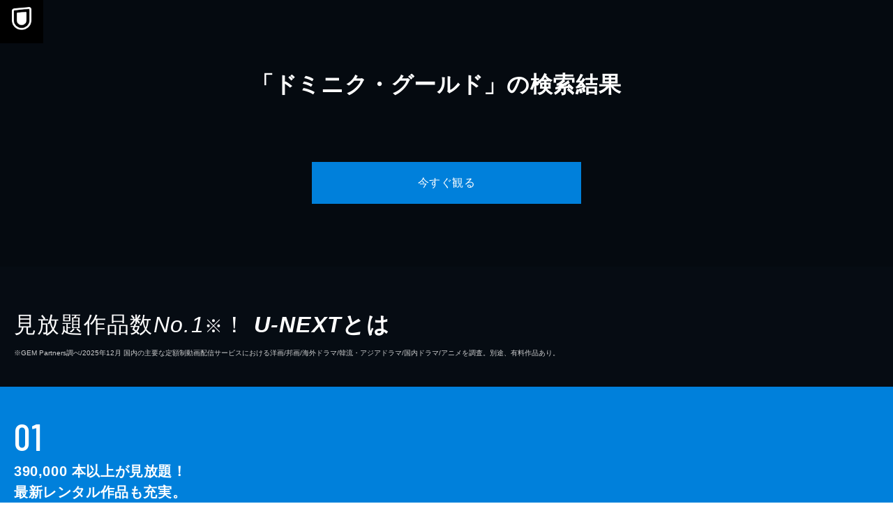

--- FILE ---
content_type: text/css; charset=UTF-8
request_url: https://www.video.unext.jp/_next/static/css/f4052b73b023e7ee.css
body_size: 16555
content:
.SlideLogo_wrap__JOG0F{position:absolute;top:calc(93% - 18px - 15px);left:25px;z-index:var(--zIndex2);display:flex;gap:5px;align-items:flex-end;@media (width >= 1024px){top:auto;bottom:15px}}.SlideLogo_hashtag__0yamV{font-size:11px;font-weight:700;line-height:1;color:var(--color-white)}.NumberPanels_panelContainer__G3i5L{display:flex;flex-direction:column;gap:10px;width:calc(100% - 50px)}.NumberPanels_panel__Q2CX9{display:flex;align-items:center;justify-content:space-between;height:70px;padding:0 12px;color:white;border:2px solid rgb(255 255 255/50%);border-radius:10px;box-shadow:inset 0 0 20px 0 rgb(255 255 255/51%)}.NumberPanels_text__OMDif{flex:1;font-size:15px;font-variation-settings:"wght" 500;line-height:1.4;text-align:start}.NumberPanels_numberSection__L_KGd{display:flex;gap:5px;align-items:center}.NumberPanels_number__Wz7Pg{font-family:komet,sans-serif;font-size:42px;font-weight:700}.NumberPanels_unit__HO4u3{font-size:17px;font-variation-settings:"wght" 500;font-weight:400}.Top5TitlePickModal_bg__G2wxu{position:absolute;inset:0;z-index:var(--zIndex2);display:flex;flex-direction:column;align-items:center;justify-content:center;background:rgb(0 0 0/85%);opacity:0;animation:Top5TitlePickModal_fade-in__U7s5Y .2s forwards}@keyframes Top5TitlePickModal_fade-in__U7s5Y{to{opacity:1}}.Top5TitlePickModal_content__Y09r3{display:flex;flex-direction:column;align-items:center;justify-content:center;width:100%;height:calc(100% - 200px)}.Top5TitlePickModal_heading__JGOgC{font-size:24px;font-variation-settings:"wght" 600;line-height:1;text-align:center}.Top5TitlePickModal_titleList__lZuN3{position:relative;display:flex;flex:1;flex-direction:column;width:calc(100% - 50px);padding:5px 20px;margin-top:25px;overflow-y:scroll;overscroll-behavior:contain;background:#322e2a;border:1px solid #fff;border-radius:10px;scroll-behavior:smooth}.Top5TitlePickModal_titleListItem__SOA65{padding:2px 0;cursor:pointer;&+&{border-top:1px solid #fff}}.Top5TitlePickModal_title__cOKWC{display:block;padding:0 10px;font-size:13px;font-variation-settings:"wght" 500;line-height:35px}.Top5TitlePickModal_titleSelected__xsWev{color:black;background:white}.Top5TitlePickModal_titleUnselected__Cg8ZA{color:white}.Top5TitlePickModal_closeButton__x1KaC{display:block;width:38px;height:38px;margin:23px auto 0;appearance:none;cursor:pointer}.Top5TitlePickModal_closeButton__x1KaC img{display:block;width:38px;height:38px}.Row_content__WiHu8{display:flex;flex-wrap:wrap;justify-content:left;width:var(--width);max-width:var(--maxWidthSp);margin:0 auto;@media (width >= 1024px){max-width:var(--maxWidthPc)}}.Col_content__sY47V{flex:0 0 var(--spWidth);max-width:var(--spWidth);padding:0 var(--padding);margin-left:var(--spMarginLeft);@media (width >= 1024px){flex:0 0 var(--pcWidth);max-width:var(--pcWidth);margin-left:var(--pcMarginLeft)}}.Picture_picture__6zupO{display:block;max-width:var(--spMaxWidth,100%);margin:0 auto;@media (width >= 1024px){max-width:var(--pcMaxWidth,100%)}}.Picture_pictureImg__W7aHe{width:100%}.Cta_btn__jUptK{display:block;width:100%;max-width:386px;height:60px;margin:0 auto;font-size:16px;font-weight:400;line-height:60px;color:var(--mappedColor-text);text-align:center;letter-spacing:.03em;cursor:pointer;background-color:var(--mappedColor-background);border:none;outline:none;transition:filter .3s;small{font-size:10px}@media (any-hover:hover){&:hover{filter:brightness(115%)}}&:visited{color:var(--mappedColor-text)}@media (width >= 1024px){height:96px;font-size:20px;line-height:96px}}.Cta_isDisabled__fctgS{pointer-events:none;background-color:#999}.Cta_lead__EIcsP{padding:0 0 7px;font-size:12px;font-weight:700;line-height:1.5;color:var(--mappedColor-additionalText);text-align:center;a{text-decoration:underline}@media (width >= 1024px){padding-left:0;padding-bottom:17px;padding-right:0;padding-top:0;font-size:16px}}.Cta_note__zMIxl{display:block;margin-top:7px;font-size:10px;line-height:1.8;color:var(--mappedColor-additionalText);text-align:center;a{text-decoration:underline}span{display:inline-block}@media (width >= 1024px){margin-top:17px}}.Heading_text__MFjCg{font-size:var(--spFontSize);font-style:normal;font-weight:700;line-height:1.37;color:var(--mappedColor-text);text-align:var(--spTextAlign);letter-spacing:.05em;em{font-family:var(--font-barlow);font-size:1.15em;font-style:normal;font-weight:400;line-height:1;letter-spacing:.05em;vertical-align:-1.5%}span{display:inline-block}strong{color:var(--mappedColor-textSecond)}small{font-size:10px}a{text-decoration:underline}@media (width >= 1024px){font-size:var(--pcFontSize);line-height:1.5;text-align:var(--pcTextAlign)}}.HeadingService_text__9T1ot{padding:0 20px;font-family:inherit;font-size:32px;font-style:normal;font-weight:400;line-height:1.45;color:var(--mappedColor-normal);letter-spacing:.04em;strong{color:var(--mappedColor-strong)}em,strong{font-style:normal;font-weight:400}em{font-family:var(--font-barlow);font-size:36px;line-height:1;color:inherit;letter-spacing:.05em;vertical-align:-1%}small{font-size:10px}span{display:inline-block}@media (width >= 1024px){font-size:36px;text-align:center;em{font-size:40px}}}.Cover_wrap__kQAI6{position:absolute;top:50%;left:50%;width:101%;height:101%;overflow:hidden;cursor:pointer;background:50%/cover no-repeat var(--posterImage);border:1px solid hsla(0deg 0% 0%/40%);transform:translate(-50%,-50%);@media (any-hover:hover){&:hover{filter:contrast(80%)}}}.Cover_coverPlayButton__kAILa{position:absolute;top:50%;left:50%;width:48px;height:48px;pointer-events:none;background-color:hsla(0deg 0% 0%/75%);transform:translate(-50%,-50%);@media (width >= 1024px){width:80px;height:80px}&:after{position:absolute;top:50%;left:50%;width:0;height:0;content:"";border-color:transparent transparent transparent white;border-style:solid;border-width:8px 0 8px 12px;transform:translate(-50%,-50%);@media (width >= 1024px){border-left-width:24px;border-bottom-width:16px;border-right-width:0;border-top-width:16px}}}.VideoPlayer_wrap__tw52U{position:relative;width:100%;overflow:hidden;background:white}.VideoPlayer_video__FNgnK{display:block;width:100%}.VideoPlayer_noVideoText__FZ4mw{color:black;text-align:center}.VideoPlayer_youtube__uaPHQ{position:relative;height:0;padding-bottom:56.25%;overflow:hidden;cursor:pointer;background:black;iframe{position:absolute;top:0;left:0;width:100%;height:100%}}.AccordionBtn_btn__6K3FR{position:relative;width:var(--spSize);height:var(--spSize);border:1px solid var(--mappedColor-line);@media (width >= 1024px){width:var(--pcSize);height:var(--pcSize)}&:after,&:before{position:absolute;top:50%;left:50%;display:block;width:60%;height:1px;content:"";background-color:var(--mappedColor-line)}&:before{transform:translate(-50%,-50%) rotate(0deg)}&:after{opacity:1;transition:opacity .4s;transform:translate(-50%,-50%) rotate(90deg)}&.AccordionBtn_isOpen__zABoe:after{opacity:0}}.BookPanel_wrap__U1lO_{display:block;width:100%;box-shadow:0 10px 15px var(--mappedColor-shadow)}.BookPanel_isLink__4ugYV{transition:transform .2s;@media (any-hover:hover){&:hover{transform:scale(1.1)}}}.VSpace_wrap__C7Dkk{padding-top:var(--paddingTopSp)}@media (width >= 1024px){.VSpace_wrap__C7Dkk{padding-top:var(--paddingTopPc)}}.UnicImage_picture__N7uJi{display:block}.UnicImage_pictureImg__ZJlW0{width:100%;height:100%}.BodyText_text__ZGgBj{color:var(--mappedColor-text);text-align:var(--textAlignSp);@media (width >= 1024px){text-align:var(--textAlignPc)}span{display:inline;@media (width >= 1024px){display:inline-block}}strong{font-weight:400;color:var(--mappedColor-textSecond)}a{text-decoration:underline;transition:opacity .2s;@media (any-hover:hover){&:hover{opacity:.5}}}em{font-style:normal;font-weight:700}}.BodyText_body__k1AkC{font-size:15px;line-height:1.8;letter-spacing:.02em;white-space:pre-line;@media (width >= 1024px){font-size:16px}small{display:inline-block;font-size:10px;line-height:1.8;letter-spacing:0}mark{color:#f31000;background:inherit}}.BodyText_small__0AgFA{display:block;font-size:10px;line-height:1.8;opacity:1}.TextLink_wrap__02q_c{text-align:var(--textAlignSp);@media (width >= 1024px){text-align:var(--textAlignPc)}}.TextLink_link___7gjw{position:relative;display:inline-block;font-size:14px;font-weight:700;line-height:1.5;color:var(--mappedColor-text);text-decoration:underline;text-decoration-color:var(--mappedColor-text);letter-spacing:.03em;@media (width >= 1024px){font-size:16px}&:visited{color:var(--mappedColor-text)}@media (any-hover:hover){&:hover{filter:brightness(115%)}}strong{color:var(--mappedColor-textSecond);text-decoration:underline;text-decoration-color:var(--mappedColor-textSecond);&:visited{color:var(--mappedColor-textSecond)}}}.TextLink_isLarge__O_GZZ{font-size:21px;@media (width >= 1024px){font-size:24px}}.LoadMoreBtn_wrap__Z7CGK{display:block;padding:10px;margin:0 auto;font-size:14px;color:var(--mappedColor-text);text-align:center;letter-spacing:.05em;cursor:pointer;background:none}@media (width >= 1024px){.LoadMoreBtn_wrap__Z7CGK{font-size:16px}}.Box_wrap__uBX2N{flex-shrink:0;background:var(--fillColor,transparent)}.Box_transform__IT_Gm,.Group_wrap__z2Wb_{width:100%;height:100%}.Group_wrap__z2Wb_{fill:var(--fillColor,transparent)}.GeoBeltPcVertical_wrap___eR_Q{display:none;@media (width >= 1024px){display:flex;flex-direction:column;width:80px;background:var(--mappedColor-background)}}.GeoBeltSpHorizontal_wrap__BZx0q{display:flex;max-width:100vw;height:60px;overflow:hidden;background:var(--mappedColor-background);@media (width >= 1024px){display:none}}.PlaceHolder_wrap__Wel8g{width:100%;aspect-ratio:var(--aspectRatioSp);@media (width >= 1024px){aspect-ratio:var(--aspectRatioPc)}}.CtaNoConfig_btn__hUqmi{display:block;width:100%;max-width:386px;height:60px;margin:0 auto;font-size:16px;font-weight:400;line-height:60px;color:var(--mappedColor-text);text-align:center;letter-spacing:.03em;cursor:pointer;background-color:var(--mappedColor-background);border:none;transition:filter .3s;small{font-size:10px}@media (any-hover:hover){&:hover{filter:brightness(115%)}}&:visited{color:var(--mappedColor-text)}@media (width >= 1024px){height:96px;font-size:20px;line-height:96px}}.CtaNoConfig_btn__hUqmi.CtaNoConfig_disabled__jqome{pointer-events:none;cursor:not-allowed}.BgPanel_bg__Lhb78{background:var(--mappedColor-bg)}.SecBgAuto_wrap__W0ta7{position:relative;width:100%;&:before{position:fixed;top:0;left:0;z-index:-1;width:100%;height:100%;content:"";background-image:var(--imgSp,none);background-repeat:no-repeat;background-position:50%;background-size:cover;@media (width >= 1024px){background-image:var(--imgPc,none)}}}.SecBg_wrap__G5efu{position:relative;width:100%;&:before{position:fixed;top:0;left:0;z-index:-1;width:100%;height:100%;content:"";background-image:var(--imgSp,none);background-repeat:no-repeat;background-position:50%;background-size:cover;@media (width >= 1024px){background-image:var(--imgPc,none)}}}.GeoBg_wrap___xmah{text-align:center;background:top/contain repeat-x #000a17;background-image:url(/img/atom/geoBg/sp/bg.png);@media (width >= 1024px){background-image:url(/img/atom/geoBg/pc/bg.png)}}.CtaService_btn__e20Sj{display:block;width:294px;margin:0 auto;font-size:16px;font-weight:700;line-height:48px;color:var(--mappedColor-text);text-align:center;letter-spacing:.03em;background:var(--mappedColor-background);border-radius:8px;&:visited{color:var(--mappedColor-text)}@media (hover:hover){transition:filter .2s ease-out;&:hover{filter:brightness(1.2)}}@media (width >= 1024px){width:360px}}.Br_base__dFyYW{display:none}.Br_sp__uEKRZ{display:inline-block;@media (width >= 1024px){display:none}}.Br_pc__7sEkf{display:none;@media (width >= 1024px){display:inline-block}}.CtaNewSS_btn__GEpor{display:block;width:100%;max-width:310px;margin:0 auto;font-size:15px;font-weight:700;font-feature-settings:normal;line-height:50px;color:var(--color-black);text-align:center;cursor:pointer;background-color:var(--color-bright);border:none;border-radius:5px;transition:filter .3s;@media (any-hover:hover){&:hover{filter:brightness(115%)}}@media (width >= 1024px){max-width:520px;font-size:20px;line-height:64px;border-radius:10px}}.FloatingCtaNewSS_wrap__ko4DI{position:fixed;right:0;bottom:calc(16px + env(safe-area-inset-bottom));left:0;width:100%;transition:transform .3s;transform:translateY(80px);@media (width >= 1024px){display:none}}.FloatingCtaNewSS_isShow__5JIEM{transform:translateY(0)}.Genres_list__e7duL{display:grid;grid-template-columns:repeat(3,1fr)}.Book_heading__vD_4D{margin:0 16px -26px auto;font-size:110px;font-weight:700;line-height:1;color:transparent;text-align:right;letter-spacing:.01em;background:linear-gradient(180deg,rgb(255 255 255/.5),rgb(255 255 255/.05));background-clip:text;@media (width >= 1024px){margin-left:auto;margin-bottom:-35px;margin-right:24px;margin-top:0;font-size:180px}}.Unlimited_list__EMWVW{@media (width >= 1024px){display:grid;grid-template-columns:repeat(2,1fr)}}.Heading_text__YoD5V{font-size:32px;font-weight:700;line-height:1.4;color:var(--color-white);text-align:center;@media (width >= 1024px){font-size:40px}span{color:var(--color-bright)}em{font-family:var(--font-barlow);font-size:1.15em;font-style:normal;font-weight:400;line-height:1;letter-spacing:.05em;vertical-align:-1.5%;@media (width >= 1024px){font-size:48px}}small{font-size:14px}}.TextLink_text__ZSdOa{display:flex;justify-content:flex-end;font-size:14px;line-height:1.4;color:var(--color-white);letter-spacing:.06em;&:visited{color:var(--color-white)}@media (width >= 1024px){font-size:16px}@media (any-hover:hover){opacity:.5;transition:opacity .2s ease-out;&:hover{opacity:1}}}.TextLink_arrow__r4N_7{position:relative;display:block;width:22px;height:22px;margin-left:8px;content:""}.ImagePanel_wrap__3wVCR{position:relative;aspect-ratio:var(--aspectRatioSp);@media (width >= 1024px){aspect-ratio:var(--aspectRatioPc)}}.ImagePanel_textArea__JfdaB{position:absolute;right:12px;bottom:12px;left:12px;display:flex;align-items:flex-end;justify-content:space-between;@media (width >= 1024px){right:32px;bottom:32px;left:32px}}.ImagePanel_heading__ko6cC{font-size:24px;line-height:1.4;color:var(--color-white);text-shadow:0 0 20px var(--color-black);@media (width >= 1024px){font-size:32px}}.ImagePanel_text__EfyQd{margin-top:8px;font-size:9px;font-weight:700;line-height:1.2;color:var(--color-white);@media (width >= 1024px){font-size:16px}em{display:inline-block;padding-right:2px;font-family:var(--font-barlow);font-size:16px;font-style:normal;@media (width >= 1024px){padding-right:8px;font-size:22px}}span{padding-right:2px;@media (width >= 1024px){padding-right:8px}}}.Container_wrap__yBj5s{width:100%;background-color:var(--bgColor)}.Container_inner__i8SNn{width:var(--width);max-width:600px;margin:0 auto;@media (width >= 1024px){max-width:var(--pcMaxWidth)}}.CategoryButton_wrap__hqLfS{overflow:hidden;color:white;border-radius:8px;transition:opacity .2s;@media (width >= 1024px){font-size:18px;line-height:64px}@media (hover:hover){&:hover{.CategoryButton_iconHover__wgpI1{opacity:1}.CategoryButton_textArea__x3kiJ{background:rgb(255 255 255/10%)}.CategoryButton_iconArea__hA_ll{background:rgb(255 255 255/15%)}.CategoryButton_arrow__83uqh{background:rgb(0 128 222/100%);opacity:1}}}}.CategoryButton_iconArea__hA_ll{position:relative;width:100%;height:110px;background:rgb(255 255 255/10%);transition:background .2s ease-out;@media (width >= 1024px){height:140px}}.CategoryButton_iconHover__wgpI1,.CategoryButton_icon__NE8W_{position:absolute;top:50%;left:50%;width:80px;transform:translate(-50%,-50%)}.CategoryButton_iconHover__wgpI1{opacity:0;transition:opacity .2s ease-out}.CategoryButton_textArea__x3kiJ{position:relative;display:grid;place-content:center;height:70px;padding:0 30px;font-size:14px;font-weight:700;line-height:20px;color:white;background:rgb(255 255 255/5%);transition:background .2s ease-out;@media (width >= 1024px){height:74px;padding-left:50px;padding-bottom:0;padding-right:50px;padding-top:0;font-size:16px}}.CategoryButton_arrow__83uqh{position:absolute;top:50%;right:7px;width:16px;background:rgb(0 128 222/0);border:1px solid rgb(255 255 255);opacity:.5;transition:all .2s ease-out;transform:translateY(-50%);@media (width >= 1024px){right:14px;width:24px;overflow:hidden;border-radius:4px}}.Content_wrap__akOKt{position:relative;z-index:10;display:flex;flex-direction:column;justify-content:flex-start;width:100vw;max-width:570px;min-height:100vh;padding:0 16px 40px;color:white;background-color:#405368;box-shadow:8px 24px 48px 0 rgb(0 10 23/50%);@media (width >= 1024px){max-width:unset;max-width:960px;padding-bottom:60px;margin-left:0;margin-bottom:30px;margin-right:0;margin-top:30px;border-radius:12px}}.Content_closeButton__zUGBG{position:absolute;top:16px;left:16px;display:block;width:40px;height:40px;padding:13px;background:rgb(255 255 255/20%);border-radius:6px;transition:opacity .2s;&:hover{opacity:.8}@media (width >= 1024px){width:48px;height:48px;padding-left:17px;padding-bottom:17px;padding-right:17px;padding-top:17px}}.Content_categoryName__nspkl{margin:16px 0 0 52px;font-size:20px;line-height:40px;letter-spacing:.05em;@media (width >= 1024px){margin-left:auto;margin-bottom:0;margin-right:auto;margin-top:16px;font-size:32px;line-height:48px;text-align:center}}.Content_deviceList__arlxC{display:grid;grid-template-columns:repeat(2,1fr);grid-gap:32px 8px;margin-top:32px;text-align:center;@media (width >= 1024px){grid-template-columns:repeat(3,1fr);grid-gap:40px 24px;max-width:768px;margin-left:auto;margin-bottom:0;margin-right:auto;margin-top:48px}}.Content_device__w7NdU{display:flex;flex-direction:column;align-items:center}.Content_deviceImage__t263S{width:152px;aspect-ratio:304/190;@media (width >= 1024px){width:208px}}.Content_deviceName__9rTTQ{padding:0 5px;margin-top:7px;font-size:12px;font-weight:700;line-height:1.42;text-align:center;@media (width >= 1024px){font-size:14px}}.Content_deviceLinks__bdFj8{margin-top:10px}.Content_deviceText__s1xZ9{margin-top:10px;font-size:10px;line-height:1.42;opacity:.8;@media (width >= 1024px){font-size:12px}}.Content_deviceLink___cGYx{display:block;font-size:10px;line-height:1.42;text-decoration:underline;opacity:.8;transition:opacity .2s;&:hover{opacity:.6}@media (width >= 1024px){font-size:12px}}.Content_categoryNote__m_m8u{display:block;max-width:700px;margin:40px auto 0;font-size:12px;line-height:17px;text-align:left;opacity:.8;@media (width >= 1024px){width:100%;margin-top:60px}}.CategoryModal_layout__yv4fQ{position:fixed;top:0;left:0;z-index:1000;display:flex;align-items:start;justify-content:center;width:100vw;height:100dvh;overflow-y:scroll}.CategoryModal_wrap__CREH2{display:block}.CategoryModal_overlay__mASkA{position:fixed;width:100%;height:100%;background-color:rgb(0 0 0/50%)}.Device_categoryButtons__SVLNE{display:grid;grid-template-columns:repeat(2,1fr);grid-gap:15px;@media (width >= 1024px){grid-template-columns:repeat(3,1fr);grid-gap:20px}}.Eyecatch_wrap__4sVrd{position:relative}.Eyecatch_bg__tMELt{position:absolute;inset:0;background:url(https://metac.nxtv.jp/img/static_resource/img/wf/contents_background_sp.png?fm=webp&w=750&q=75) top no-repeat;background-size:100% auto;@media (width >= 1024px){background-image:url(https://metac.nxtv.jp/img/static_resource/img/wf/contents_background_pc.png?fm=webp&w=1600&q=75)}&:before{position:absolute;inset:0;content:"";background:radial-gradient(107% 86% at 50% 0,rgb(0 10 23/30%) 0,rgb(0 10 23/100%) 100%)}}.Eyecatch_btnHome__ZAvq8{position:relative;top:16px;left:0;z-index:1;display:inline-block;padding:0 10px 0 24px;font-size:14px;font-weight:700;line-height:32px;color:rgb(255 255 255);background:rgb(255 255 255/20%);backdrop-filter:blur(2px);border-radius:8px;transition:background .2s ease-out;@media (width >= 1024px){top:24px;padding-left:28px;padding-bottom:0;padding-right:12px;padding-top:0;font-size:16px}&:before{position:absolute;top:50%;left:11px;display:block;width:8px;height:8px;content:"";border-bottom:2px solid rgb(255 255 255/75%);border-left:2px solid rgb(255 255 255/75%);rotate:45deg;translate:0 -50%;@media (width >= 1024px){left:14px}}&:hover{background:rgb(255 255 255/50%)}&:visited{color:rgb(255 255 255)}}.Eyecatch_main__zkzpG{position:relative;display:flex;flex-direction:column;align-items:center;justify-content:center;width:100%}.Eyecatch_logo__VEWXn{width:212px;aspect-ratio:87/16;@media (width >= 1024px){width:434px}}.Title_text__0GxN_{font-size:24px;font-weight:700;line-height:1;color:rgb(255 255 255);@media (width >= 1024px){font-size:48px}}.Title_em__0keEo{display:inline-block;padding-left:8px;font-family:var(--font-barlow);font-size:38px;font-style:normal;@media (width >= 1024px){padding-left:16px;font-size:72px}}.Title_annotationMark__jdZEE{font-size:8px;@media (width >= 1024px){font-size:12px}}.Title_exclamationMark__O_DUj{font-size:38px;@media (width >= 1024px){font-size:60px}}.Feature_list__McnQH{@media (width >= 1024px){display:grid;grid-template-columns:repeat(2,1fr)}}.Feature_li__hV7n8{list-style:none;background:rgb(10 20 33);@media (width <= 1023px){&:nth-child(2n){background:rgb(35 45 58)}}@media (width >= 1024px){&:nth-child(4n+2),&:nth-child(4n+3){background:rgb(35 45 58)}}}.SectionIntro_wrap___IeTp{display:grid;grid-template-rows:1fr auto;width:100%;height:100svh;max-height:100%;overflow:hidden}.SectionIntro_headingArea__U3OuS{display:flex;align-items:center;width:calc(100% - 50px);margin:auto}.SectionIntro_heading__uQVhY{font-size:25px;font-variation-settings:"wght" 600;line-height:1.6}.SectionIntro_carouselWrap__fskIe{display:flex}@keyframes SectionIntro_scroll-ltr__vc89I{0%{transform:translateX(-100%)}to{transform:translateX(0)}}@keyframes SectionIntro_scroll-rtl___vjU_{0%{transform:translateX(0)}to{transform:translateX(-100%)}}.SectionIntro_carousel__EJiYn{display:flex;gap:15px;padding-right:15px;will-change:transform;&.SectionIntro_isAnimateLtR__N6I7l{animation:SectionIntro_scroll-ltr__vc89I 30s linear infinite}&.SectionIntro_isAnimateRtL__fBcWd{animation:SectionIntro_scroll-rtl___vjU_ 30s linear infinite}&.SectionIntro_isClipped__d9fjm{margin-bottom:-68px;clip-path:inset(0 0 68px 0)}}.SectionIntro_carouselItem__VQdcz{overflow:hidden;border-radius:10px;&.SectionIntro_isVideo__KefjE{width:202px;aspect-ratio:16/9}&.SectionIntro_isBook__2yq5_{width:141px;aspect-ratio:5/7}}.Top5HowTo_wrap__Kvx2E{display:flex;flex-direction:column;justify-content:center;width:calc(100% - 50px);height:100%;margin:auto}.Top5HowTo_heading__GGYCL{font-size:25px;font-variation-settings:"wght" 600;line-height:1.6}.Top5HowTo_howToHeading__57_tw{font-size:17px;font-variation-settings:"wght" 600;line-height:1;text-align:center}.Top5HowTo_howToStep__vAE7x{display:grid;grid-template-columns:40px 1fr;gap:8px;align-items:center;height:74px;padding:0 10px;font-size:13px;font-variation-settings:"wght" 700;line-height:1.6;border:2px solid rgb(255 255 255/50%);border-radius:10px;box-shadow:inset 0 0 20px 0 rgb(255 255 255/51%)}.Top5HowTo_howToIcon__bVfsn{width:40px;height:40px}.BookNum_wrap__I5fNs{display:flex;flex-direction:column;align-items:center;justify-content:center;width:100%;height:100%;color:white}.BookNum_title__g8ATH{margin-bottom:22px;font-size:24px;font-variation-settings:"wght" 600;line-height:1.4;text-align:center;letter-spacing:.05em;em{font-size:38px}em,strong{font-style:normal}strong{font-size:36px}}.Message_slide__p_Ff4{display:flex;flex-direction:column;align-items:center;justify-content:center;width:100%;height:100%;text-align:center}.Message_text__4HKIq{font-size:23px;font-variation-settings:"wght" 700;line-height:1;opacity:0;transition:opacity 1s}.wf-active,.wf-inactive{.Message_text__4HKIq{opacity:1}}.Top_slide__EH83Y{position:relative;display:flex;flex-direction:column;justify-content:center;width:calc(100% - 50px);height:100%;color:var(--color-white)}.Top_heading__yw76w{margin-top:-202px}.Top_text__XBXNT{font-size:17px;font-variation-settings:"wght" 700;line-height:1.8;color:var(--color-white)}.Top_note__TJ3We{font-size:9px;font-variation-settings:"wght" 700;line-height:1;color:var(--color-white)}.Top_buttonNext__bb16i{display:grid;place-content:center;width:50px;height:50px;backdrop-filter:brightness(.75) blur(15px);border:2px solid var(--color-white);border-radius:50%}.Top_footer__EtQj5{position:absolute;top:calc(89% - 50px);right:0;left:0;display:flex;align-items:flex-end;justify-content:space-between;@media (width >= 1024px){top:auto;bottom:25px}}.Top_logo__oXDJn{filter:drop-shadow(0 0 13px rgb(45 0 147/100%))}.LiveNum_wrap__x_3ZU{display:flex;flex-direction:column;align-items:center;justify-content:center;width:100%;height:100%;color:white}.LiveNum_heading__uo84l{margin-bottom:22px;font-size:24px;font-variation-settings:"wght" 600;line-height:1.4;text-align:center;letter-spacing:.05em;em{font-size:38px}em,strong{font-style:normal}strong{font-size:36px}}.AccordionBlock_wrap__6Z_IN{width:100%}.AccordionBlock_heading__41ct3{position:relative;padding:40px 60px 40px 20px;letter-spacing:.05em;cursor:pointer;background-color:var(--mappedColor-background);@media (width >= 1024px){padding-left:80px;padding-bottom:30px;padding-right:80px;padding-top:30px}}.AccordionBlock_headingText__02nmO{font-size:15px;font-weight:700;line-height:1.8;color:var(--mappedColor-text);@media (width >= 1024px){font-size:20px;text-align:center}& small{font-size:10px}&>span{display:inline-block}}.AccordionBlock_btnWrap__cWDow{position:absolute;top:0;right:20px;bottom:0;width:24px;height:24px;margin:auto 0;@media (width >= 1024px){right:80px;width:26px;height:26px}}.AccordionBlock_content__GO6Vu{display:grid;grid-template-rows:0fr;margin-top:2px;background-color:var(--mappedColor-background);transition:grid-template-rows .4s;&.AccordionBlock_isOpen__pycru{grid-template-rows:1fr}}.AccordionBlock_inner__517Ip{overflow:hidden;opacity:0;transition:opacity .4s;&.AccordionBlock_isOpen__pycru{opacity:1}}.AppDownloadLinks_wrap__8Pnbw{display:flex;flex-direction:column;gap:10px;align-items:center;justify-content:center;margin:0 auto;@media (width >= 1024px){flex-direction:row}}.AppDownloadLinks_appBtn__i2ibX{display:block;width:170px;@media (width >= 1024px){width:auto;img{height:60px}}@media (any-hover:hover){transition:opacity .2s;&:hover{opacity:.7}}}.Card_wrap__AvwiM{display:flex;flex-direction:var(--flexDirectionSp);box-shadow:0 20px 30px var(--mappedColor-shadow);@media (width >= 1024px){flex-direction:var(--flexDirectionPc);height:var(--pcHeight)}}.Card_imageWrap__9NoBf{@media (width >= 1024px){&.Card_horizontal__bhh8h{position:relative;width:50%;img{position:absolute;width:100%;height:100%;object-fit:cover}}}}.Card_textWrap__Bai3B{padding:26px 20px 28px;background-color:var(--mappedColor-textBg);@media (width >= 1024px){display:flex;flex-grow:1;&.Card_horizontal__bhh8h{align-items:center;width:50%;padding:50px 40px}&.Card_vertical__FeR1A{align-items:flex-start;width:100%;padding:36px 20px}}}.TextArea_wrap__9_LLs{color:var(--mappedColor-text)}.TextArea_lead__OZf_P{font-size:17px;font-weight:700;line-height:1.48;letter-spacing:.05em;span{display:inline-block}@media (width >= 1024px){font-size:20px}}.TextArea_title__gmx9I{margin-top:7px;font-size:21px;font-weight:700;line-height:1.48;letter-spacing:.05em;span{display:inline-block}&:first-child{margin-top:0}@media (width >= 1024px){margin-top:12px;font-size:28px}}.TextArea_text__kszyo{margin-top:7px;font-size:15px;line-height:1.7;text-align:left;@media (width >= 1024px){margin-top:14px;font-size:16px}a{text-decoration:underline;@media (width >= 1024px){transition:opacity .2s;&:hover{opacity:.5}}}}.TextArea_note__hzn_B{display:block;margin-top:10px;font-size:10px;line-height:1.6;@media (width >= 1024px){margin-top:30px}a{text-decoration:underline;@media (width >= 1024px){transition:opacity .2s;&:hover{opacity:.5}}}}.BadgeArea_wrap__BVbbV{position:absolute;top:calc(6 / 154 * 100%);right:calc(6 / 274 * 100%);left:calc(6 / 274 * 100%);display:flex;justify-content:space-between}.BadgeArea_onlyOn__mqo71{width:calc(18 / 274 * 100%);min-width:12px;height:100%;margin:calc(-3 / 274 * 100%) calc(5 / 274 * 100%) 0 0}.BadgeArea_new__MnzZZ{width:calc(36 / 274 * 100%);min-width:23px;margin-right:auto}.BadgeArea_point__mBWth{width:calc(16 / 274 * 100%);min-width:10px;margin-left:auto}.common_wrapPc__LeA0B{display:none;background-color:var(--color-dark);@media (width >= 1024px){display:block}}.common_wrapSp__9ig52{display:block;background-color:var(--color-dark);@media (width >= 1024px){display:none}}.common_fillBlack__AmgIx{fill:var(--color-black)}.common_fillDark__EOlFd{fill:var(--color-dark)}.common_fillBright__Ykt4D{fill:var(--color-bright)}.common_fillWhite__n46py{fill:var(--color-white)}.TitlePanel_wrap__Lgwnr{position:relative;display:block;color:var(--mappedColor-text);background-color:var(--mappedColor-bg);box-shadow:5px 10px 15px var(--mappedColor-shadow);@media (width >= 1024px){box-shadow:0 20px 30px var(--mappedColor-shadow)}}.TitlePanel_isLink__jtmMC{transition:transform .2s;@media (any-hover:hover){&:hover{transform:scale(1.1)}}&:visited{color:var(--mappedColor-text)}}.TextArea_wrap__VXYH4{padding:20px 20px 17px;@media (width >= 1024px){height:var(--heightPc,auto)}}.TextArea_heading__qmQMI{overflow:hidden;font-size:17px;font-weight:700;line-height:1;text-overflow:ellipsis;white-space:nowrap;@media (width >= 1024px){font-size:18px}}.TextArea_body__51KGG{margin-top:12px;font-size:15px;line-height:1.7;text-align:justify;@media (width >= 1024px){font-size:16px}}.Title_wrap__jXUn0{display:flex;background-color:var(--mappedColor-textBg)}.Title_titleText__dHUNa{flex-grow:1;padding:0 20px;overflow:hidden;font-size:15px;line-height:50px;color:var(--mappedColor-text);text-overflow:ellipsis;white-space:nowrap;@media (width >= 1024px){font-size:16px;line-height:60px}}.Title_linkArrow__t0WQv{position:relative;flex-shrink:0;width:50px;background-color:var(--mappedColor-linkArrowBg);@media (width >= 1024px){width:60px}&:after{position:absolute;top:50%;right:22px;width:12px;height:12px;content:"";border-left:0 solid var(--mappedColor-text);border-bottom:0 solid var(--mappedColor-text);border-right-width:0;border-top-width:0;border-top:3px solid var(--mappedColor-text);border-right:3px solid var(--mappedColor-text);transform:translateY(-50%) rotate(45deg);@media (width >= 1024px){right:25px}}}.TrialPanels_benefitRow__00xFY{display:flex;flex-flow:column wrap;width:100%;@media (width >= 1024px){flex-flow:row wrap;justify-content:center}}.Panel_wrap__kgnBD{width:100%;margin:30px auto 0;@media (width >= 1024px){width:370px;margin-left:0;margin-bottom:0;margin-right:0;margin-top:60px;&:not(:first-of-type){margin-left:20px}}}.Panel_bg__TidmT{position:relative;width:100%;height:166px;text-align:center;background-color:var(--mappedColor-panel);&:after{position:absolute;top:0;left:0;z-index:1;display:block;width:100%;height:100%;content:"";background:linear-gradient(135deg,rgb(0 0 0/16%),rgb(0 0 0/16%) 117px,rgb(0 0 0/12%) 0,rgb(0 0 0/12%) calc(100% - 117px),rgb(0 0 0/16%) calc(100% - 117px),rgb(0 0 0/16%));@media (width >= 1024px){background:var(--pcBgPattern)}}@media (width >= 1024px){width:370px;height:560px;text-align:left}}.Panel_panelInner__uZzoe{position:relative;z-index:5}.Panel_upper__Syp71{width:100%;height:83px;padding:17px;color:var(--mappedColor-text);background:rgb(0 0 0/8%);@media (width >= 1024px){display:flex;flex-direction:row;justify-content:center;width:100%;height:370px;padding-left:20px;padding-bottom:60px;padding-right:20px;padding-top:80px}}.Panel_lead__s9k8E{font-size:12px;line-height:1.5;letter-spacing:.03em;@media (width >= 1024px){font-size:20px}br{display:none;@media (width >= 1024px){display:inline-block}}small{font-size:10px}}.Panel_heading__egqD2{margin-top:5px;font-size:21px;font-weight:700;line-height:1.42;letter-spacing:.05em;em{display:inline-block;font-family:var(--font-barlow);font-size:120%;font-style:normal;font-weight:400;line-height:1;transform:translateY(2%)}small{font-size:10px}@media (width >= 1024px){margin-top:25px;font-size:48px;line-height:1.4}br{display:none;@media (width >= 1024px){display:inline-block}}}.Panel_lower__ABJlN{display:flex;flex-direction:row;align-items:flex-end;justify-content:center;height:83px;color:var(--mappedColor-text);@media (width >= 1024px){height:190px}}.Panel_lowerText__I1mzb{margin-bottom:16px;font-size:21px;font-weight:700;line-height:1;letter-spacing:.07em;@media (width >= 1024px){margin-bottom:55px;font-size:44px;letter-spacing:.03em}em{display:inline-block;font-family:var(--font-barlow);font-size:120%;font-style:normal;font-weight:400;transform:translateY(0)}strong{font-size:55px;font-weight:500;@media (width >= 1024px){font-size:88px}}small{font-size:10px}}.Panel_note__nHCzu{display:inline-block;margin-top:7px;font-size:10px;line-height:1.6;color:var(--mappedColor-note);text-align:justify}@keyframes SearchBox_fade-in__S_D_5{0%{opacity:0}to{opacity:1}}.SearchBox_inputBox__E5SuE{position:relative;width:var(--width);box-shadow:0 5px 10px var(--mappedColor-shadow);&>input{display:block;width:100%;height:34px;padding-left:8px;font-size:16px;line-height:34px;background:var(--background);backdrop-filter:blur(1px);transition:background .2s;&::placeholder{color:rgb(0 0 0/40%)}&:focus{outline:var(--mappedColor-outline) solid 1px}}@media (width >= 1024px){width:100%;cursor:pointer;box-shadow:unset;&>input{height:40px;padding-left:12px;line-height:40px}}}.SearchBox_loupe__TeN1c{position:absolute;top:50%;right:5px;z-index:1;display:flex;align-items:center;justify-content:center;width:26px;height:26px;background:var(--mappedColor-loupeBg);transform:translateY(-50%);@media (width >= 1024px){width:30px;height:30px}img{display:block;width:12px;height:12px}}.SearchBox_overlay__WSOVH{position:fixed;inset:0;z-index:var(--zIndex2);width:100%;height:100%;margin:0;background:var(--color-black75per);opacity:0;animation:SearchBox_fade-in__S_D_5 .4s forwards}@keyframes HalModalShell_fade-in__uHm3a{0%{opacity:0}to{opacity:1}}.HalModalShell_overlay__TOtEV{position:fixed;top:0;left:0;z-index:var(--zIndexmax);width:100vw;height:100dvh;background:rgb(0 0 0/80%);opacity:0;animation:HalModalShell_fade-in__uHm3a .2s forwards}.HalModalShell_modalPlacer__EgQUC,.HalModalShell_overlay__TOtEV{display:flex;align-items:center;justify-content:center}.HalModalBox_wrap__m5gSG{position:relative;width:calc(100vw - 40px);max-width:760px;max-height:calc(100svh - 40px);overflow:hidden auto;background:var(--mappedColor-background);&::-webkit-scrollbar{background:var(--mappedColor-background)}@media (width >= 1024px){transform:translateY(0)}}.HalModalBox_footer__BPvbn{display:flex;justify-content:center}.HalModalBox_close__hiX9c{font-size:15px;line-height:1.8;color:var(--mappedColor-text);letter-spacing:.02em;@media (width >= 1024px){font-size:16px}}.UI_bg__YvB0n{padding:2px 10px 40px;color:var(--color);background:var(--background);@media (width >= 1024px){padding-left:60px;padding-bottom:80px;padding-right:60px;padding-top:2px}}.UI_episode__9dm42{display:grid;grid-template-columns:1fr 150px;column-gap:14px;margin-top:34px;@media (width >= 1024px){grid-template-columns:1fr 280px;column-gap:60px;margin-top:70px}}.UI_title__LjIpp{grid-column:1/3;font-size:14px;font-weight:700;line-height:1.5;@media (width >= 1024px){grid-column:1/2;font-size:20px}}.UI_text__OU6f0{margin-top:14px;font-size:12px;line-height:1.7;text-align:justify;@media (width >= 1024px){grid-column:1/2;margin-top:8px;font-size:16px}}.UI_thumbnailWrap__wVSFe{margin-top:17px;@media (width >= 1024px){grid-row:1/4;grid-column:2/3;margin-top:0;font-size:20px}}.Copy_background__8o_lQ{background-color:var(--mappedColor-background)}.Copy_copyright__Q7WR6{font-size:10px;line-height:1.8;color:var(--mappedColor-text);text-align:justify;@media (width >= 1024px){max-width:1200px;padding-right:0;padding-left:0;margin-left:auto;margin-bottom:0;margin-right:auto;margin-top:0}}.Copy_spText__u9L1_{@media (width >= 1024px){display:none}}.Copy_pcText__DyeWN{display:none;@media (width >= 1024px){display:inline}}.EyecatchCinecon_wrap__l9pvR{position:relative;z-index:var(--zIndex3);display:flex;flex-direction:column;color:var(--color-white);background-color:var(--color-black);@media (width >= 1024px){flex-direction:row-reverse}@media (width >= 1236px){background:0/cover no-repeat url(/img/organism/general/eyecatchCinecon/pc/background.jpg)}}.EyecatchCinecon_imageWrap__0snk_{@media (width >= 1024px){max-width:45%;img{display:block;width:auto;max-height:100vh}}}.EyecatchCinecon_textWrap__KRhwW{position:relative;display:flex;flex-direction:column;align-items:center;justify-content:center;padding:34px 10px;text-align:center;background:bottom/cover no-repeat url(/img/organism/general/eyecatchCinecon/sp/background.jpg);@media (width >= 1024px){align-items:start;width:55%;padding-left:120px;padding-bottom:80px;padding-right:10px;padding-top:34px;text-align:left;background:0/cover no-repeat url(/img/organism/general/eyecatchCinecon/pc/background.jpg) var(--color-black)}@media (width >= 1236px){background:none}}.EyecatchCinecon_logo__mCk41{max-height:40px;@media (width >= 1024px){max-height:70px}}.EyecatchCinecon_headline__bN8nC{margin-top:15px;font-size:21px;line-height:1.4;color:var(--color-dark);letter-spacing:.05em;span{display:inline-block}@media (width >= 1024px){max-width:500px;margin-top:50px;font-size:48px;text-align:left}}.EyecatchCinecon_ctaLead__qEfqK{margin-top:15px;font-size:12px;line-height:1;@media (width >= 1024px){margin-top:50px;font-size:20px}}.EyecatchCinecon_ctaWrap__eQiZ2{width:380px;max-width:calc(100% - 40px);margin-top:15px;text-align:center;@media (width >= 1024px){margin-top:30px}}.EyecatchCinecon_ctaNote___xUJg{width:calc(100% - 40px);margin-top:10px;font-size:10px;line-height:1.5;opacity:.9;span{display:inline-block}@media (width >= 1024px){margin-top:30px}}.EyecatchCinecon_note__STUUS{display:block;width:calc(100% - 40px);margin-top:44px;font-size:10px;color:var(--color-white);opacity:.9;span{display:inline-block}@media (width >= 1024px){position:absolute;bottom:30px;left:120px}}.EyecatchFullImage_wrap__cvMYZ{position:relative;z-index:var(--zIndex);width:100%;height:min(100vh - 140px,170vw);overflow:hidden;background-color:var(--mappedColor-background);@media (width >= 1024px){width:auto;height:clamp(40vw,100vh - 120px,55vw);padding-left:80px}}.EyecatchFullImage_geoBeltPcWrap__5dJUX{@media (width >= 1024px){position:absolute;inset:80px 0 0}}.EyecatchFullImage_picture__HaGce{position:relative;width:100%;height:100%;background-image:var(--spImg);background-position:50%;background-size:cover;@media (width >= 1024px){display:flex;align-items:center;justify-content:var(--justifyContent);padding-left:7vw;padding-bottom:0;padding-right:7vw;padding-top:0;background-image:var(--pcImg)}}.EyecatchFullImage_subLogo__tM1S0{position:absolute;top:10px;right:10px;width:80px;@media (width >= 1024px){top:auto;right:20px;bottom:20px;width:190px}&.EyecatchFullImage_positionRight__HA_9w{@media (width >= 1024px){right:20px;left:auto}}&.EyecatchFullImage_positionLeft__KBG8N{@media (width >= 1024px){right:auto;left:20px}}}.TitleArea_wrap__aFQjK{position:absolute;bottom:30px;width:calc(100% - 64px);margin:0 32px;text-align:center;@media (width >= 1024px){bottom:auto;width:calc(480 / 1360 * 100%);max-width:480px;margin-left:0;margin-bottom:auto;margin-right:0;margin-top:auto}}.TitleArea_logo__ATUq9{display:block;width:100%;max-width:480px;margin:0 auto}.TitleArea_text__vBFGF{margin-top:17px;font-size:12px;font-weight:400;line-height:1.8;color:var(--mappedColor-text);letter-spacing:.08em;@media (width >= 1024px){margin-top:30px;font-size:20px}span{display:block}a{text-decoration:underline}}.TitleArea_ctaWrap__cYvxt{margin-top:28px;@media (width >= 1024px){margin-top:43px}}.EyecatchInsen_wrap__lKefh{position:relative;z-index:var(--zIndex2);width:100%;height:calc(100vh - 90px);max-height:553px;background-image:url(/img/organism/general/eyecatchInsen/sp/eyecatch.webp);background-position:50%;background-size:cover;@media (width >= 1024px){max-height:600px;background-image:url(/img/organism/general/eyecatchInsen/pc/eyecatch.webp)}}.EyecatchInsen_content__Q6uO8{position:relative;display:flex;flex-direction:column;height:100%;padding:0 10px 12px;@media (width >= 1024px){align-content:center;width:490px;padding-left:25px;padding-bottom:12px;padding-right:25px;padding-top:0;margin-left:95px}}.EyecatchInsen_textWrap__j8QLf{display:flex;flex:1 0 0;flex-direction:column;justify-content:flex-end;@media (width >= 1024px){place-content:center}}.EyecatchInsen_noteWrap__79pNk{margin-top:28px;@media (width >= 1024px){margin-top:0}}.EyecatchInsen_note__yKwhf{width:100%;height:auto;font-size:10px;color:var(--color-white);text-align:center}.CtaBottomText_text__lgyoD{margin-top:13px;font-size:14px;line-height:1.5;color:var(--color-white);text-align:center;letter-spacing:.03em;@media (width >= 1024px){margin-top:17px;font-size:16px}strong{color:var(--color-dark)}}.TextBlock_heading__hISPs{font-size:32px;font-weight:700;line-height:1;color:var(--color-dark);text-align:center;letter-spacing:.02em;@media (width >= 1024px){font-size:47px}span{font-family:var(--font-barlow);font-size:38px;font-weight:700;line-height:1;letter-spacing:.08em;vertical-align:-.04em;@media (width >= 1024px){font-size:52px}}sub{position:relative;top:-.7em;font-size:10px;vertical-align:bottom;@media (width >= 1024px){top:-.8em}}}.TextBlock_text__xN3bd{margin-top:13px;font-size:12px;font-weight:400;line-height:1.83;color:var(--color-white);text-align:center;letter-spacing:.08em;@media (width >= 1024px){margin-top:11px;font-size:20px;line-height:2}sub{position:relative;top:-1em;font-size:10px;vertical-align:bottom;@media (width >= 1024px){top:-1.4em}}}.TextBlock_ctaWrap__N7LTY{margin:26px 15px 0;@media (width >= 1024px){margin-left:0;margin-bottom:0;margin-right:0;margin-top:40px}}.CtaBlock_wrap__Xpihq{display:flex;flex-direction:column;justify-content:center;margin:30px 0 0;@media (width >= 1024px){max-width:410px;margin-left:0;margin-bottom:0;margin-right:0;margin-top:0}@media (width >= 1441px){max-width:40%;padding-left:4%;padding-bottom:0;padding-right:4%;padding-top:0}}.CtaBlock_logoWrap__g2asF{width:300px;margin:0 auto;@media (width >= 1024px){width:410px}@media (width >= 1441px){width:100%}}.CtaBlock_textWrap___cvSF{width:100%;@media (width >= 1024px){max-width:386px;margin-left:auto;margin-bottom:0;margin-right:auto;margin-top:0}}.CtaBlock_text__TM2tG{margin-top:15px;font-size:12px;font-weight:700;color:var(--mappedColor-text);text-align:center;@media (width >= 1024px){margin-top:20px;font-size:20px}span{display:inline-block}a{text-decoration:underline}}.CtaBlock_ctaWrap___dCgc{margin-top:25px;@media (width >= 1024px){width:100%;margin-top:40px}}.CtaBlock_ctaNote__z5aSL{display:block;margin-top:10px;font-size:10px;line-height:1.5;color:var(--mappedColor-text);text-align:center;opacity:.8;@media (width >= 1024px){margin-top:20px}}.EyecatchNoTrim_wrap__pfEM7{position:relative;z-index:var(--zIndex2);overflow:hidden;color:var(--mappedColor-text);@media (width >= 1024px){display:flex;flex-direction:row-reverse;height:calc(100vh - 120px)}}.EyecatchNoTrim_main__V8tiY{padding:30px;background:50%/cover no-repeat #222;background-image:var(--imgSp);@media (width >= 1024px){display:flex;flex-direction:row-reverse;width:calc(100% - 80px);height:100%;padding-left:100px;padding-bottom:0;padding-right:0;padding-top:0;background-image:var(--imgPc)}@media (width >= 1441px){justify-content:center;padding-left:4vw;padding-bottom:0;padding-right:4vw;padding-top:0}}.EyecatchNoTrim_isMainImageLeft__lF2kA{@media (width >= 1024px){flex-direction:row;padding-left:0;padding-bottom:0;padding-right:100px;padding-top:0}}.EyecatchNoTrim_geoBeltPcWrap__BsiIB{@media (width >= 1024px){position:absolute;top:0;bottom:0;left:0}}.EyecatchNoTrim_imageWrap__5mz_s{max-width:500px;padding:0 16px;margin:0 auto;@media (width >= 1024px){flex-grow:1;max-width:none;padding-left:40px;padding-bottom:40px;padding-right:40px;padding-top:40px;&>picture{display:flex;align-items:center;justify-content:center;height:100%;&>img{display:block;width:auto;max-height:100%}}}@media (width >= 1441px){flex-grow:0;max-width:1200px}}.EyecatchOnePicture_wrap__BNpSk{position:relative;z-index:var(--zIndex,var(--zIndex2));width:100%}.EyecatchOnePictureCta_wrap__Aoach{position:relative;z-index:var(--zIndex1);width:100%}.EyecatchOnePictureCta_ctaWrap__YBeM4{position:absolute;bottom:18px;left:50%;width:calc(100% - 64px);transform:translate(-50%)}.EyecatchOnePictureCta_note__06WkY{display:block;margin-top:7px;font-size:10px;line-height:1.7;color:var(--mappedColor-note);text-align:center}.HeaderSpace_space__Dvyma{height:var(--height);background-color:var(--mappedColor-bg);@media (width >= 1024px){height:var(--pcHeight)}}.RecommendBook_wrap__NPAfV{background-color:rgb(0 0 0/4%);@media (width >= 1024px){text-align:center}}.RecommendBook_contentsWrap__aytsH{width:calc(100% - 30px);max-width:760px;margin:0 auto}.RecommendBook_bookWrap__QcMrC{padding:0 5px;margin:0 auto;@media (width >= 1024px){padding-left:10px;padding-bottom:0;padding-right:10px;padding-top:0}}.EyecatchTextSimple_bg__kHa0W{position:relative;z-index:var(--zIndex1);display:flex;flex-direction:column;justify-content:center;height:250px;background:#29323d url(/img/organism/general/eyecatchTextSimple/sp/bg.png) top repeat-x;background-size:auto 100%;@media (width >= 1024px){height:400px;background-image:url(/img/organism/general/eyecatchTextSimple/pc/bg.png)}}.EyecatchTextSimple_text__s0vq6{font-size:27px;font-weight:700;line-height:1.5;color:var(--color-white);text-align:left;@media (width >= 1024px){font-size:40px;text-align:center}}.PcHeader_wrap__eaLaR{display:none;@media (width >= 1024px){position:fixed;top:0;z-index:var(--zIndex);display:flex;justify-content:space-between;width:100%;height:80px;overflow:hidden;background-color:var(--mappedColor-background);box-shadow:0 10px 40px var(--mappedColor-shadow)}}.PcHeader_logoWrap__b1dWI{display:flex;align-items:center;width:220px;height:100%;padding-left:20px;margin-left:80px;& img{width:202px;height:44px}&.PcHeader_isDisabledLink__YMx_V{pointer-events:none}}.PcHeader_rightArea__hcYdH{display:flex;align-items:center}.PcHeader_searchArea__KJTNn{display:flex;justify-content:flex-end;width:270px;padding-right:20px}.PcHeader_ctaBtn__fhiwV{position:relative;display:block;min-width:340px;height:100%;padding:0 70px 0 42px;font-size:20px;color:var(--mappedColor-text);text-align:center;background-color:var(--mappedColor-cta);&:after{position:absolute;top:0;right:30px;bottom:0;width:12px;height:12px;margin:auto 0;content:"";border:0;border-top:3px solid var(--mappedColor-text);border-right:3px solid var(--mappedColor-text);transition:transform .1s linear;transform:rotate(45deg)}&:visited{color:var(--mappedColor-text)}@media (any-hover:hover){&:hover{color:var(--mappedColor-ctaTextHover);background-color:var(--mappedColor-ctaHover);&:after{border-color:var(--mappedColor-ctaTextHover);transform:translateX(7px) rotate(45deg)}}}}.PcHeader_ctaLead__uqckf{font-size:14px}.MainLogo_wrap__r7Ft8{position:fixed;z-index:var(--zIndex);display:grid;place-content:center;width:var(--width);height:62px;pointer-events:var(--pointerEvents);background-color:black;@media (width >= 1024px){width:var(--pcWidth);height:80px}}.MainLogo_logo__g_tZP{width:var(--logoWidth);height:43px;@media (width >= 1024px){width:var(--pcLogoWidth);height:48px}}.Footer_wrap__0_KtX{background-color:var(--mappedColor-padding)}.Footer_backGround__OWrEx{padding:40px 20px 100px;background-color:var(--mappedColor-background);background-image:url(/img/organism/general/footer/square--sp.png);background-position:100% 0;background-size:97px;@media (width >= 1024px){padding-left:20px;padding-bottom:80px;padding-right:20px;padding-top:80px;background-image:url(/img/organism/general/footer/square--pc.png);background-position:100% 0;background-size:auto 100%}}.Footer_inner__n2pGG{@media (width >= 1024px){display:flex;align-items:center;justify-content:space-between;padding-right:200px}}.Footer_logoLink__Y1MJF{pointer-events:var(--pointerEvents)}.Footer_logo__BrSP5{height:24px;@media (width >= 1024px){height:53px}}.Footer_textLinks__V_MjV{margin-top:15px;text-align:left;@media (width >= 1024px){margin-top:0}}.Footer_textLink__p14XD{display:inline-block;margin-right:20px;font-size:10px;line-height:1;color:var(--mappedColor-text);&:visited{color:var(--mappedColor-text)}}.FloatingCta_wrap__BHuXe{position:fixed;inset:auto 0 calc(16px + env(safe-area-inset-bottom));z-index:var(--zIndex2);width:100%;transition:transform .3s;transform:translateY(80px);@media (width >= 1024px){display:none}&.FloatingCta_isShow__Eq7Ot{transform:translateY(0)}}.FloatingCta_ctaBtn__wGOeE{position:relative;display:block;width:100%;height:62px;font-size:16px;color:var(--mappedColor-text);text-align:center;letter-spacing:.4px;background-color:var(--mappedColor-background);box-shadow:0 10px 20px var(--mappedColor-shadow);@media (width >= 1024px){display:none}&:visited{color:var(--mappedColor-text)}&:after{position:absolute;top:0;right:26px;bottom:0;display:block;width:8px;height:8px;margin:auto 0;content:"";border:0;border-top:2px solid var(--mappedColor-text);border-right:2px solid var(--mappedColor-text);transform:rotate(45deg)}}.FloatingCta_ctaLead__rkOQ4{font-size:12px}.Card_wrap__VRZVJ{display:flex;flex-wrap:wrap;background-color:var(--color-white);box-shadow:10px 20px 30px var(--color-black20per)}.Card_imageWrap__JJQ_N{width:100%;@media (width >= 1024px){width:50%;max-width:600px}}.Card_textWrap__fhJfG{width:100%;padding:30px 20px;color:var(--color-lightText);text-align:justify;@media (width >= 1024px){width:50%;padding-left:40px;padding-bottom:80px;padding-right:40px;padding-top:80px}}.NodRecommendTitles_headingBg__vFvHf{padding:40px 20px;background-color:var(--color-dark20per);@media (width >= 1024px){padding-left:0;padding-bottom:80px;padding-right:0;padding-top:80px}}.NodRecommendTitles_heading__goveE{font-size:32px;font-weight:400;line-height:1.4;color:var(--color-lightText);letter-spacing:.1rem;@media (width >= 1024px){font-size:36px;line-height:1;text-align:center}}.NodRecommendTitles_contentsBg__shUZF{padding:40px 0 60px;background-color:var(--color-bright);@media (width >= 1024px){padding-left:0;padding-bottom:120px;padding-right:0;padding-top:80px}}.NodRecommendTitles_subheading__VCviw{font-size:16px;font-weight:400;line-height:1;color:var(--color-white);letter-spacing:.1rem;@media (width >= 1024px){font-size:24px;text-align:center}}.NodRecommendTitles_scene__gYuJg{padding-bottom:40px;margin:0 auto;@media (width >= 1024px){padding-bottom:80px}}.CtaBottomText_text__5mQ4D{font-size:14px;line-height:1.5;color:var(--mappedColor-text);text-align:center;letter-spacing:.03em;@media (width >= 1024px){font-size:16px}strong{color:var(--mappedColor-textStrong)}em{font-family:var(--font-barlow);font-size:1.15em;font-style:normal;font-weight:500;line-height:1}span{display:inline-block}}.EyecatchText_wrap__PxNG1{position:relative;z-index:var(--zIndex);display:flex;flex-flow:column wrap;justify-content:space-between;min-height:calc(100svh - 100px);max-height:1500px;padding:0 5px;color:var(--mappedColor-textStrong);&:before{position:absolute;top:0;left:0;z-index:-2;width:100%;height:100%;content:"";background:50%/cover no-repeat var(--imgSp) #222;@media (width >= 1024px){background-image:var(--imgPc)}}@media (width >= 1024px){min-height:calc(100svh - 180px)}}.EyecatchText_inner__NCXJJ{display:flex;flex:1;flex-direction:column;justify-content:center;padding:20px 0;text-align:center}.EyecatchText_ctaWrap__B_W_N{width:calc(100% - 40px);margin:0 auto}.KanbanArea_imageWrap__Wi1pN{display:block;width:calc(100% - 40px);max-width:610px;max-height:36px;margin:0 auto;@media (width >= 1024px){width:100%;max-width:610px;max-height:48px}}.KanbanArea_image__MDuuU{display:block;width:auto;height:auto;max-height:inherit;margin:0 auto;@media (width >= 1024px){width:auto;height:100%}}.KanbanArea_text__kvE93{margin:0 60px;font-size:14px;font-weight:700;color:var(--mappedColor-text);text-align:center;letter-spacing:.02em;@media (width >= 1024px){font-size:28px}em{font-family:var(--font-barlow);font-size:120%;font-style:normal;font-weight:500;line-height:1;@media (width >= 1024px){font-size:110%}}sup{font-size:40%;vertical-align:super}sub,sup{padding:0 2px}sub{font-size:50%}span{display:inline-block}small{font-size:10px}}.MainText_text__6rGQ1{font-size:var(--fontSizeSp);font-weight:700;line-height:1.47;color:var(--mappedColor-textStrong);text-align:center;letter-spacing:.05em;@media (width >= 1024px){font-size:var(--fontSizePc);line-height:1.4}em{font-family:var(--font-barlow);font-size:1.15em;font-style:normal;font-weight:500;line-height:1;transform:translateY(.02em)}em,span{display:inline-block}small{font-size:10px}}.Note_text__G5R3h{display:block;margin-bottom:18px;font-size:10px;line-height:1.8;color:var(--mappedColor-text);text-align:center;opacity:.9}.SubText_text__JuI_u{font-size:12px;line-height:1.8;color:var(--mappedColor-text);text-align:center;letter-spacing:.03em;@media (width >= 1024px){font-size:20px}span{display:inline-block;font-family:var(--font-barlow);font-size:1.15em;font-style:normal;font-weight:500;line-height:1}small{font-size:10px}strong{color:var(--mappedColor-textStrong)}}.PageNote_wrap__J3jTp{background-color:var(--mappedColor-background);span{display:inline;@media (width >= 1024px){display:block}}}@keyframes EyecatchPictureFadeIn_fade-in-mask-animation__36Yk2{0%{mask-position:0 -300vw}to{mask-position:0 0}}.EyecatchPictureFadeIn_overlay__KpTwM{position:relative;z-index:var(--zIndex1);background-color:var(--color-black);&:after{position:absolute;top:0;z-index:0;width:100%;height:200vh;pointer-events:none;content:"";background-color:var(--color-black);opacity:var(--overlayOpacity);transition:opacity var(--overlayTransitionDuration) var(--overlayTransitionDelay);@media (width >= 1024px){top:-80px}}}.EyecatchPictureFadeIn_main__VwWCB{position:relative;z-index:1}.EyecatchPictureFadeIn_backImgWrap__FuL3J{overflow:hidden;opacity:var(--backImgOpacity);transition:opacity var(--backImgTransitionDuration),transform 7s;transform:scale(var(--backImgScale))}.EyecatchPictureFadeIn_frontImgWrap__zWsbM{position:absolute;top:0;mask-image:linear-gradient(180deg,black 0,black 40%,transparent 60%,transparent);mask-repeat:no-repeat;mask-position:0 -300vw;mask-size:100vw 400vw;&.EyecatchPictureFadeIn_isAnimating__1RG18{animation-name:EyecatchPictureFadeIn_fade-in-mask-animation__36Yk2;animation-duration:var(--frontImgAnimationDuration);animation-delay:0s;animation-fill-mode:forwards}}.ModalSelectLink_modalBox__ZXbKx{position:relative;display:flex;flex-direction:column;justify-content:center;width:calc(100vw - 40px);max-width:960px;height:500px;max-height:calc(100vh - 100px);margin:0 auto;background:#fff;@media (width >= 1024px){height:540px}}.ModalSelectLink_crossBtn__TQ8wi{position:absolute;top:0;right:0;display:block;width:45px;height:45px;cursor:pointer;@media (width >= 1024px){width:70px;height:70px}}.ModalSelectLink_selectWrap__qANGa{position:relative;width:100%;max-width:386px;margin:0 auto;&:after{position:absolute;top:50%;right:25px;display:block;width:8px;height:8px;content:"";border-top:2px solid black;border-left:2px solid black;transform:translateY(-75%) rotate(-135deg)}}.ModalSelectLink_select__b6h2s{width:117%;height:52px;padding:0 20px;font-size:16px;font-weight:700;line-height:52px;background:rgb(0 0 0/4%);transform:scale(.85) translateX(-9%)}.NodCatchCopy_wrap__n7YXw{background-color:var(--mappedColor-background)}.NodCatchCopy_lead__rXz8D{padding:60px 20px;font-size:16px;font-weight:400;line-height:1.8;color:var(--mappedColor-text);text-align:left;letter-spacing:.1rem;@media (width >= 1024px){padding-left:20px;padding-bottom:120px;padding-right:20px;padding-top:120px;font-size:24px;text-align:center}}.NodCatchCopy_br__ZKiV9{display:block;@media (width >= 1024px){display:none}}.SearchAreaSp_wrap__A6kj_{position:fixed;top:0;right:15px;z-index:var(--zIndex3);display:flex;align-items:center;justify-content:flex-end;height:62px;transform:translateZ(0);@media (width >= 1024px){display:none}}.CineconTicket_note____Rmp{font-size:12px;color:var(--color-lightText)}.CineconTicket_noteHeading__t3UWe{font-weight:400;text-align:center;@media (width >= 1024px){font-size:16px}}.CineconTicket_noteSubhead__s3TIK{margin-top:10px;@media (width >= 1024px){margin-top:30px}a{text-decoration:underline}}.CineconTicket_noteText__fu9CT{display:inline-block;margin-top:10px;font-size:10px;line-height:1.7;text-align:justify;@media (width >= 1024px){margin-top:15px}strong{font-weight:700}}.Step_wrap__hm8cU{padding:30px 10px 40px;text-align:center;background-color:var(--color-black4per)}.Step_heading__fkAEK{font-family:var(--font-barlow);font-size:32px;font-weight:400;line-height:1;color:var(--color-dark)}.Step_text__UgpIN{margin-top:15px;font-size:16px;font-weight:400;color:var(--color-lightText)}.Step_imageWrap__PZQAo{position:relative;display:inline-block;width:180px;margin-top:25px;background-color:var(--color-dark)}.Step_iconText__zKmVr{position:absolute;top:50%;left:50%;z-index:2;width:100%;font-size:32px;font-weight:700;line-height:1.5;color:var(--color-white);letter-spacing:.05em;transform:translate(-50%,-50%);em{font-family:var(--font-barlow);font-size:1.1em;font-style:normal;font-weight:500}}.Step_note__yS5sl{display:block;margin-top:10px;font-size:10px;line-height:1.5;color:var(--color-lightText);a{text-decoration:underline;@media (any-hover:hover){&:hover{opacity:.6}}}}.Overview_wrap__t3A88{position:relative;background:var(--mappedColor-background)}.Overview_note__Jkf3X{display:block;padding:0 20px;margin-top:10px;font-size:10px;font-weight:400;color:var(--mappedColor-note);opacity:.8;@media (width >= 1024px){text-align:center}}.Overview_points__8Mdep{display:flex;flex-direction:column;background-color:var(--mappedColor-panel);@media (width >= 1024px){flex-direction:row}}.Point_wrap__HXUG0{position:relative;width:100%;padding:44px 20px;color:var(--color-white);cursor:pointer;background-color:rgb(0 0 0/calc(var(--orderOfPanel) * .04));@media (width >= 1024px){width:100%;padding-left:40px;padding-bottom:44px;padding-right:40px;padding-top:44px;cursor:auto}}.Point_title__YR89y{font-family:var(--font-barlow);font-size:54px;font-weight:500;line-height:1;letter-spacing:.02em}.Point_subTitle__mxTon{margin:8px 0 0;font-size:20px;font-weight:700;line-height:1.5;letter-spacing:.03em;&>small{font-size:9px;@media (width >= 1024px){font-size:10px}}}.Point_content__GeBYA{display:grid;grid-template-rows:0fr;transition:grid-template-rows .4s;@media (width >= 1024px){display:block}&>div{overflow:hidden}&.Point_isOpen__eCU3b{grid-template-rows:1fr}}.Point_contentInner__q_3np{opacity:0;transition:opacity .4s;@media (width >= 1024px){opacity:1}&.Point_isOpen__eCU3b{opacity:1}}.Point_text__s_9_V{margin-top:10px;font-size:16px;line-height:1.67;letter-spacing:.03em;@media (width >= 1024px){margin-top:7px}}.Point_notes__OvL6e{margin-top:10px;opacity:.8}.Point_note__IdeBz{font-size:10px;a{text-decoration:underline}}.Point_accordionBtnWrap__rxlwc{position:absolute;right:12px;bottom:12px;@media (width >= 1024px){display:none}}.Device_wrap__5vxyU{background-color:var(--mappedColor-background)}.Device_inner__bNj9T{width:100%;padding-left:20px;margin:0;@media (width >= 1024px){max-width:1300px;padding-left:0;margin-left:auto;margin-bottom:0;margin-right:auto;margin-top:0}}.Faq_wrap__UZODY{background-color:var(--mappedColor-background)}.QaRow_wrap__jvkTF{width:100%;margin-top:8px;color:var(--mappedColor-text)}.QaRow_question__9w5tE{display:flex;align-items:center;justify-content:space-between;height:72px;padding:0 26px 0 20px;cursor:pointer;background-color:var(--mappedColor-qaBackground);@media (width >= 1024px){height:100px;padding-left:70px;padding-bottom:0;padding-right:70px;padding-top:0}}.QaRow_questionText__EZQFz{font-size:12px;text-align:justify;@media (width >= 1024px){font-size:20px}span{font-size:10px}}.QaRow_content__T8kCO{display:grid;grid-template-rows:0fr;transition:grid-template-rows .4s;&.QaRow_isOpen__a9pE5{grid-template-rows:1fr}a{text-decoration:underline}}.QaRow_inner__HsawE{overflow:hidden;opacity:0;transition:opacity .4s;&.QaRow_isOpen__a9pE5{opacity:1}}.QaRow_answer__h0_OU{padding:30px 20px;margin-top:2px;background-color:var(--mappedColor-qaBackground);@media (width >= 1024px){padding-left:70px;padding-bottom:38px;padding-right:70px;padding-top:38px}}.QaRow_answerText__fqiO2{font-size:12px;text-align:justify;@media (width >= 1024px){font-size:16px}span{font-size:10px}}.QaRow_notes__uBHfR{margin-top:14px;opacity:.8;@media (width >= 1024px){margin-top:20px}}.QaRow_note__eKZJN{margin-left:10px;font-size:10px;line-height:1.35;text-indent:-10px}.Screen_wrap__BdCAw{width:100%}.Screen_wrap__BdCAw,.Spec_wrap__Cpsmm{background-color:var(--mappedColor-background)}.SpecRow_wrap__Dbmz2{display:flex;flex-wrap:wrap;align-items:flex-start;justify-content:space-between;width:100%;padding:30px 20px;overflow:hidden;color:var(--mappedColor-text);background-color:var(--mappedColor-rowOdd);&:nth-child(2n){background-color:var(--mappedColor-rowEven)}@media (width >= 1024px){padding-left:0;padding-bottom:40px;padding-right:0;padding-top:40px}}.SpecRow_left__dTb0e{width:66%;@media (width >= 1024px){width:100%;max-width:calc(100% - 400px);padding-left:70px}}.SpecRow_right__kwUfL{width:33%;text-align:right;@media (width >= 1024px){width:100%;max-width:300px;text-align:center}}.SpecRow_text__xo7y5{font-size:12px;line-height:1;@media (width >= 1024px){font-size:20px}span{font-size:10px}}.SpecRow_inner__UG3pJ{display:inline-block;vertical-align:top;@media (width >= 1024px){text-align:center}}.SpecRow_comment__4ZVPx{font-size:10px;text-align:right}.SpecRow_notes__QRgnN{width:100%;margin-top:10px;@media (width >= 1024px){padding-left:70px}}.SpecRow_note__8zXzK{width:100%;margin-left:10px;font-size:10px;line-height:1.35;text-indent:-10px;a{text-decoration:underline}}.SpecRow_check__rAE4D{width:16px;height:16px;fill:var(--mappedColor-text);@media (width >= 1024px){width:24px;height:24px}}.CineconTicketSteps_stepsAreaMaxWidth__yKvGs{max-width:700px;margin:0 auto}.CineconTheaters_cineconLogo___6Igc{display:block;@media (width >= 1024px){margin-left:20px;margin-bottom:0;margin-right:20px;margin-top:0}}.Step_wrap__RLlNQ{padding:30px 10px;text-align:center;background-color:var(--mappedColor-panel);@media (width >= 1024px){height:220px;padding-left:0;padding-bottom:40px;padding-right:0;padding-top:40px;font-size:26px}}.Step_heading__yxDmG{font-family:var(--font-barlow);font-size:32px;font-weight:400;line-height:1;color:var(--mappedColor-stepHeading)}.Step_text__61KMB{margin-top:15px;font-size:16px;font-weight:400;color:var(--mappedColor-text)}.Step_text__61KMB small{font-size:10px}.Step_text__61KMB a{text-decoration:underline}.Step_note__9TDGX{display:block;margin-top:10px;font-size:10px;line-height:1.5;color:var(--mappedColor-text)}.Step_note__9TDGX a{text-decoration:underline}.Step_note__9TDGX a:hover{opacity:.6}.HanryuReviews_bg__z5Yrr{background-color:var(--color-white)}.Review_wrap__pOwlN{padding:30px;background-color:var(--color-dark_L97_5);@media (width >= 1024px){min-height:440px;padding-left:40px;padding-bottom:40px;padding-right:40px;padding-top:60px}}.Review_profile__7qy4e{display:flex;align-items:center}.Review_geo__Z_ln3{margin-right:20px;@media (width >= 1024px){width:64px}}.Review_name__f9PjU{font-size:14px;font-weight:700;color:var(--color-black75per);transform:translateY(-.2em);@media (width >= 1024px){font-size:16px}}.Review_title__T42Dw{margin-top:24px;font-size:21px;line-height:1.4;color:var(--color-black75per);@media (width >= 1024px){margin-top:32px}br{display:none;@media (width >= 1024px){display:block}}}.Category_wrap__B2snD{padding-bottom:30px;@media (width >= 1024px){padding-bottom:60px}}.Category_headings__RqAA_{display:flex;flex-wrap:wrap;@media (width >= 1024px){justify-content:center}}.Category_heading__bT3OJ{height:60px;padding:0 10px;margin-right:10px;font-size:18px;font-weight:400;line-height:56px;text-align:center;border:2px solid white;@media (width >= 1024px){height:64px;padding-left:20px;padding-bottom:0;padding-right:20px;padding-top:0;font-size:24px;line-height:60px}}.Category_text__r8xnE{font-size:16px}.Category_note__Vn6lG{margin-bottom:10px;font-size:10px}.UI_wrap__NZCrG{padding-bottom:30px;color:white;background-color:var(--color-dark_S-38_L-11);background-image:url(/img/organism/service/titlesHanryu/sp/bg.png);background-position:top;background-size:cover;@media (width >= 1024px){padding-bottom:60px;background-image:url(/img/organism/service/titlesHanryu/pc/bg.png)}}.UI_headingTitleHanryu__z_1Ad{padding:0 20px;font-size:32px;font-weight:400;line-height:1.45;color:var(--color-white);letter-spacing:.04em;@media (width >= 1024px){font-size:36px;text-align:center;br{display:none}}}.NodPack_wrap__0nKt9{padding:40px 20px;background-color:var(--color-white_L-4);@media (width >= 1024px){padding-left:0;padding-bottom:80px;padding-right:0;padding-top:80px}}.NodPack_nhkWrap___UQlL{width:100%;max-width:600px;margin:0 auto;background-color:var(--color-white);@media (width >= 1024px){max-width:760px}}.NodPack_pack__VxEIF{padding:30px 40px;background-color:var(--color-dark_H-3_S-6_L-8);@media (width >= 1024px){padding-left:100px;padding-bottom:55px;padding-right:100px;padding-top:55px}}.NodPack_textBox__K1RNV{width:100%;padding:30px 20px;color:var(--color-lightText);@media (width >= 1024px){padding-left:100px;padding-bottom:55px;padding-right:100px;padding-top:55px}}.NodPack_text__zzoUr{font-size:18px;line-height:1.4;color:var(--color-lightText);@media (width >= 1024px){font-size:20px}}.NodPack_noteWrap__fiVth{margin-top:0;@media (width >= 1024px){margin-top:10px}}.NodPack_note__XvH7G{font-size:10px;line-height:1.4;color:var(--color-lightText);&:before{margin-right:8px;content:"※"}}.Apply_wrap__nUc5j{padding:25px;margin-top:30px;background-color:var(--color-white);@media (width >= 1024px){max-width:660px;margin-left:auto;margin-bottom:0;margin-right:auto;margin-top:60px}}.Apply_title__pdlyo{font-size:16px;color:var(--color-lightText);@media (width >= 1024px){font-size:20px;text-align:left}}.Apply_note__nVEhQ{font-size:16px}.NodTrial_wrap__WDFwP{position:relative;width:100%;height:auto;overflow:hidden;background-color:var(--color-white)}.NodTrial_headingText__h_d_O{font-size:21px;color:var(--color-lightText);text-align:center;@media (width >= 1024px){font-size:24px}}.NodTrial_benefitAreaBg__k1_0U{background-color:var(--color-white_L-4)}.NodTrial_lead__j84OY{margin:10px auto 0;font-size:21px;line-height:1.8;color:var(--color-dark);text-align:justify;@media (width >= 1024px){max-width:660px;margin-left:auto;margin-bottom:0;margin-right:auto;margin-top:40px;font-size:24px;text-align:center}small{font-size:10px}span{@media (width >= 1024px){display:inline-block}}}.NodTrial_exe__hccfl{margin-top:10px;font-size:10px;color:var(--color-lightText);@media (width >= 1024px){max-width:660px;margin-left:auto;margin-bottom:0;margin-right:auto;margin-top:20px}}.Trial_root__7pCf3{position:relative;width:100%;height:auto;overflow:hidden;background-color:var(--mappedColor-background)}.Trial_benefitAreaBg__xjOHx{padding-top:35px;background-color:var(--mappedColor-panelAreaBackground);@media (width >= 1024px){padding-top:0}}.Trial_lead__AVdbt{padding:0 20px;margin:10px auto 0;font-size:15px;line-height:1.8;color:var(--mappedColor-lead);text-align:center;@media (width >= 1024px){margin-left:auto;margin-bottom:0;margin-right:auto;margin-top:40px;font-size:24px;line-height:1}}.UI_wrap__CUBut{background-color:var(--color-dark_L-4)}.Cta_btn__g0ft8{display:block;width:100%;height:60px;margin-inline:auto;font-size:16px;line-height:60px;color:var(--color-white);text-align:center;letter-spacing:.03em;background-color:var(--color-bright);transition:filter .3s;@media (width >= 1024px){max-width:380px;height:96px;margin-inline:0;font-size:20px;line-height:96px}@media (any-hover:hover){&:hover{filter:brightness(115%)}}&:visited{color:var(--color-white)}}.Cta_bottomText__04nnv{display:block;font-size:12px;color:var(--color-white);text-align:center;@media (width >= 1024px){font-size:14px}a,a:visited{text-decoration:underline}}.FirstView_wrap__ug4vc{position:relative;z-index:var(--zIndex1);width:100%;overflow:hidden;background-color:var(--color-dark_Hplus1_L-4);@media (width >= 1024px){padding-left:80px}}.FirstView_beltWrapPc__riD5V{@media (width >= 1024px){position:absolute;left:0}}.FirstView_content__omgBK{position:relative;display:block;width:100%;overflow:hidden;@media (width >= 1024px){min-height:450px;padding-top:39%;overflow:visible}}.FirstView_thumbnailPlacement__o0y2_{@media (width >= 1024px){position:absolute;inset:0 0 0 auto;display:block;width:70%;margin-left:auto;margin-bottom:auto;margin-right:auto;margin-top:auto}}.FirstView_textArea__yXNHm{position:relative;padding:0 32px 32px;@media (width >= 1024px){position:absolute;top:50%;right:0;left:28%;z-index:1;display:block;max-width:384px;padding-left:0;padding-bottom:0;padding-right:0;padding-top:0;transform:translate(-50%,-50%)}}.FirstView_title__RRIaR{display:none;@media (width >= 1024px){display:block;overflow:hidden;font-size:24px;line-height:1.83;color:var(--color-white)}}.FirstView_catchphrase__3wpNy{max-height:58px;overflow:hidden;font-size:16px;line-height:1.83;color:var(--color-white);@media (width >= 1024px){font-size:16px;line-height:2}}.FirstView_badges__D129V{display:flex;flex-wrap:wrap}.FirstView_badge__RP8Cd{font-size:12px;line-height:1.5;color:var(--color-bright);@media (width >= 1024px){font-size:14px}&+&:before{padding-right:10px;margin-right:10px;content:"";border-right:1px solid var(--color-bright)}}.Thumbnail_wrap__zhSMl{position:relative;aspect-ratio:16/9;&:after,&:before{display:none;@media (width >= 1024px){position:absolute;inset:0;z-index:1;display:block;content:""}}&:before{@media (width >= 1024px){background:linear-gradient(to top,var(--color-dark_Hplus1_L-4) 2%,var(--color-transparent) 50%)}}&:after{@media (width >= 1024px){background:linear-gradient(to right,var(--color-dark_Hplus1_L-4) 2%,var(--color-transparent) 60%)}}}.Thumbnail_imageWrapSp__5lnvN{@media (width >= 1024px){display:none}}.Thumbnail_imageWrapPc__Q70lx{display:none;@media (width >= 1024px){display:block}}.Accordion_heading__gJAvO{position:relative;display:flex;align-items:center;justify-content:space-between;padding:20px;cursor:pointer;background-color:var(--color-dark_S-8_Lplus2);@media (width >= 1024px){padding-left:80px;padding-bottom:30px;padding-right:80px;padding-top:30px}}.Accordion_headingText__mHAFa{font-size:14px;line-height:1;color:var(--color-white);@media (width >= 1024px){font-size:18px}}.Accordion_panel__U3njl{display:grid;grid-template-rows:0fr;margin-top:2px;background-color:var(--color-dark_S-8_Lplus2);transition:grid-template-rows .4s;&.Accordion_isOpen__x9g_F{grid-template-rows:1fr}}.Accordion_panelInner__0PcpD{overflow:hidden;opacity:0;transition:opacity .4s;&.Accordion_isOpen__x9g_F{opacity:1}}.Accordion_content__OKSZM{padding:20px;font-size:12px;line-height:1.83;color:var(--color-white);text-align:justify;@media (width >= 1024px){padding-left:80px;padding-bottom:32px;padding-right:80px;padding-top:32px;font-size:14px}}.Episode_wrap__BuCLs{display:flex;align-items:flex-start;justify-content:space-between}.Episode_textArea__ht3dS{padding-right:15px;@media (width >= 1024px){padding-right:30px}}.Episode_title__ewUYT{font-size:12px;line-height:1.82;color:var(--color-white);letter-spacing:.05em;@media (width >= 1024px){font-size:16px}}.Episode_introduction__eoZAA{font-size:12px;line-height:1.85;text-align:justify;@media (width >= 1024px){font-size:16px;line-height:1.7}}.Episode_duration__JVggN{display:block;font-size:10px;line-height:1;color:var(--color-white);opacity:.8}.Episode_imageArea__WfXFX{flex-shrink:0;width:30%;max-width:120px;padding-top:3px;@media (width >= 1024px){max-width:230px}}.CtaBottomText_text__6j3qE{font-size:16px;line-height:1.5;color:var(--color-white);text-align:center;letter-spacing:.04em;@media (width >= 1024px){font-size:18px}span{color:var(--color-bright)}}.Note_text__vCMfs{display:block;margin:auto 0 7px;font-size:10px;line-height:1.8;color:var(--color-white70per);text-align:center;@media (width >= 1024px){margin-left:0;margin-bottom:15px;margin-right:0;margin-top:auto}}.ButtonOutline_button___cRcI{display:block;width:fit-content;min-width:100px;padding:0 16px;margin:0 auto;font-size:13px;font-weight:700;font-feature-settings:normal;line-height:32px;color:var(--color-bright);text-align:center;border:1px solid var(--color-bright);border-radius:6px;@media (width >= 1024px){min-width:360px;font-size:20px;line-height:64px;border-radius:10px}&:visited{color:var(--color-bright)}}.Heading_text__BGK5g{font-size:var(--fontSizeSp);font-weight:700;line-height:1.25;color:var(--color-white);text-align:var(--textAlignSp);letter-spacing:.04em;@media (width >= 1024px){font-size:var(--fontSizePc);line-height:1.56;text-align:var(--textAlignPc)}span{display:inline-block}strong{color:var(--color-bright)}small{font-size:10px}a{text-decoration:underline}em{display:inline-block;padding:0 .1em;font-family:var(--font-barlow);font-size:1.17em;font-style:normal;line-height:1;transform:translateY(.02em)}}.Heading_isBlack__9XNPn{color:var(--color-black)}.BodyTextLvl2_text__HZA0N{font-size:12px;color:var(--color-white70per);text-align:var(--textAlignSp);@media (width >= 1024px){font-size:14px;text-align:var(--textAlignPc)}a{text-decoration:underline}}.ModalShell_bgWrapper__C8unM{&>div{height:var(--windowHeight)}}.ModalShell_bg__pXH_G{position:fixed;top:0;left:0;z-index:var(--zIndexmax);width:100vw;overflow-y:scroll;background-color:var(--color-dark)}.ModalShell_topCloseBtnClickArea__wYDZr{position:fixed;top:0;right:0;z-index:var(--zIndexmax);padding:18px 10px;content:"";@media (width >= 1024px){padding-left:24px;padding-bottom:24px;padding-right:39px;padding-top:24px}}.ModalShell_bottomCloseBtnLayout__B9pTX{display:flex;justify-content:center}.ModalShell_bottomCloseBtnClickArea__u8ct_{position:relative;padding:10px;margin-bottom:40px;cursor:pointer;@media (width >= 1024px){margin-bottom:80px}}.ModalShell_closeBtn__mXGpa{position:relative;width:26px;height:26px;background-color:var(--color-white);border-radius:50%;@media (width >= 1024px){width:32px;height:32px}&:after,&:before{position:absolute;top:50%;left:50%;width:2px;height:16px;content:"";background:var(--color-dark);@media (width >= 1024px){height:19px}}&:after{transform:translate(-50%,-50%) rotate(45deg)}&:before{transform:translate(-50%,-50%) rotate(-45deg)}}.PointModal_cover____ocj{position:relative;padding:11px 0;@media (width >= 1024px){padding-left:39px;padding-bottom:23px;padding-right:0;padding-top:23px}&:before{position:absolute;inset:0 -20px;content:"";background-image:var(--imgSp);background-position:50%;background-size:cover;@media (width >= 1024px){right:0;left:0;background-image:var(--imgPc)}}}.PointModal_coverContent__I7FvM{position:relative;font-size:18px;font-weight:700;line-height:25px;color:var(--color-white);letter-spacing:.03em;@media (width >= 1024px){font-size:24px;line-height:36px}strong{color:var(--color-bright)}span{display:inline-block;padding-left:.3em;font-size:14px}small{font-size:9px}}.FamilyAccountModal_wrap__F1aIG{@media (width >= 1024px){max-width:568px;margin-left:auto;margin-bottom:0;margin-right:auto;margin-top:0}}.FamilyAccountModal_bnr__t0552{position:relative;display:block;width:100%;padding:14px 0 10px;background:var(--color-white);border-radius:10px;@media (width >= 1024px){padding-left:15%;padding-bottom:0;padding-right:15%;padding-top:0;border-radius:20px}}.FamilyAccountModal_imgWrap__UOeFr{margin-bottom:11px}.Panel_bnr__2suJJ{position:relative;display:block;width:100%;padding:14px 0 10px;background:var(--color-white);border-radius:10px;@media (width >= 1024px){padding-left:0;padding-bottom:29px;padding-right:0;padding-top:185px;border-radius:20px}}.Panel_imgWrap__DvRXV{margin-bottom:11px;@media (width >= 1024px){position:absolute;top:-14px;left:0}}.Panel_text__U3R9p{font-size:15px;font-weight:700;line-height:1.3;color:var(--color-black);text-align:center;@media (width >= 1024px){font-size:18px;line-height:1.2}}.Panel_plus__i7m9_{position:absolute;right:9px;bottom:9px;width:26px;height:26px;background:var(--color-bright);border-radius:50%;&:after,&:before{position:absolute;top:50%;left:50%;width:16px;height:2px;content:"";background:var(--color-white);transform:translate(-50%,-50%)}&:after{transform:translate(-50%,-50%) rotate(90deg)}@media (width >= 1024px){right:9px;bottom:9px;width:32px;height:32px;&:after,&:before{width:20px}}}.Faq_bg__M_wPd{background:#e6e6e6}.Faq_qa__SI92j{border-bottom:1px solid #707070}.QaRow_wrap__xe7Rr{width:100%;border-top:1px solid #707070}.QaRow_question__dGucT{display:flex;align-items:center;justify-content:space-between;cursor:pointer}.QaRow_questionText__riLfQ{padding:16px 0;font-size:12px;font-weight:700;@media (width >= 1024px){padding-left:0;padding-bottom:32px;padding-right:0;padding-top:32px;font-size:20px}small{font-size:10px}}.QaRow_toggleBtn__mz_7E{width:12px;height:6px;background-image:url(/img/serviceSet/stdNewSmbc/faq/accordionArrow.svg);background-position:0;background-size:contain;@media (width >= 1024px){width:20px;height:10px}&.QaRow_isOpen__P_Ilb{width:14px;background-image:url(/img/serviceSet/stdNewSmbc/faq/accordionClose.svg);@media (width >= 1024px){width:24px}}}.QaRow_answer__UC5Dk{display:grid;grid-template-rows:0fr;transition:grid-template-rows .4s;&.QaRow_isOpen__P_Ilb{grid-template-rows:1fr}}.QaRow_answerWrap__2Hp1r{overflow:hidden}.QaRow_answerContent__veAHV{padding-bottom:15px;opacity:0;transition:opacity .4s;@media (width >= 1024px){padding-bottom:38px}&.QaRow_isOpen__P_Ilb{opacity:1}}.QaRow_answerText__dMGJ1{font-size:12px;line-height:1.8;text-align:justify;@media (width >= 1024px){font-size:16px}a{text-decoration:underline}small{font-size:10px}}.QaRow_answerNote__CrTpT{margin-top:14px;font-size:10px;line-height:1.8;opacity:.8}.Fee_midiumText__Cb0km{font-size:15px;color:var(--color-white);text-align:center;small{font-size:11px;font-weight:400}@media (width >= 1024px){font-size:24px;small{font-size:12px}}}.Fee_panelRow__kBAJ_{display:grid;row-gap:20px;max-width:965px;margin:0 auto;@media (width >= 1024px){grid-template-columns:1fr 1fr;column-gap:15px}}.Panel_wrap__mCsAd{position:relative;height:134px;background-color:#2a2a2a;@media (width >= 1024px){height:190px}}.Panel_parallelogram__iB7Aa{position:absolute;inset:0;clip-path:polygon(33% 0,100% 0,67% 100%,0 100%);content:"";background:#333}.Panel_content__LongJ{position:relative}.Point_wrap___lqhV{letter-spacing:.03em}.Point_lead__li2Wu{padding-top:28px;font-size:18px;font-weight:700;line-height:1;color:var(--color-white);text-align:center;@media (width >= 1024px){padding-top:43px;font-size:26px}}.Point_main__wPGrd{padding-top:3px;font-size:21px;font-weight:700;line-height:1;color:var(--color-white);text-align:center;@media (width >= 1024px){padding-top:5px;font-size:26px}em{display:inline-block;margin-right:2px;font-family:var(--font-barlow);font-size:60px;font-style:normal;font-weight:500;letter-spacing:.03em;transform:translateY(.02em);@media (width >= 1024px){font-size:83px}}strong{color:var(--color-bright)}small{display:inline-block;margin-left:.2em;font-size:16px;@media (width >= 1024px){font-size:18px}}}.TitleNum_wrap__UYh7N{padding:0 20px;@media (width >= 1024px){padding-left:30px;padding-bottom:0;padding-right:30px;padding-top:0}}.TitleNum_row__En_kg{display:flex;align-items:baseline;justify-content:space-between;padding-top:9px;font-size:18px;font-weight:700;line-height:1;color:var(--color-white);letter-spacing:.03em;&:nth-of-type(2){padding-top:7px}small{font-size:11px}@media (width >= 1024px){padding-top:19px;font-size:26px;&:nth-of-type(2){padding-top:0}small{font-size:19px}}}.TitleNum_right__1nBNc{em{display:inline-block;margin-right:2px;font-family:var(--font-barlow);font-size:50px;font-style:normal;font-weight:500;color:var(--color-bright);letter-spacing:.03em;transform:translateY(.02em);@media (width >= 1024px){font-size:70px}}}.Count_wrap__bp30i{@media (width >= 1024px){max-width:calc(100% - 40px);margin-left:auto;margin-bottom:0;margin-right:auto;margin-top:0}}.Count_tabBtnContainer__h8KI6{display:flex;flex-wrap:wrap;justify-content:space-between}.Count_tabBtn__VVpeM{display:block;width:50%;padding:7px 0;font-size:13px;font-weight:400;color:var(--color-white);text-align:center;border-bottom:2px solid #707070;@media (width >= 1024px){width:calc(50% - 8px);padding-left:0;padding-bottom:11px;padding-right:0;padding-top:11px;font-size:20px;font-weight:700;cursor:default;border-color:var(--color-bright);border-left-width:4px;border-bottom-width:4px;border-right-width:4px;border-top-width:4px;&:nth-of-type(2){margin-left:8px}}&.Count_isCurrent__nzKl_{font-weight:700;border-bottom-color:var(--color-bright)}}.Count_tabContaintsContainer__VJ2W5{@media (width >= 1024px){display:flex;flex-wrap:wrap;justify-content:space-between}}.Count_tabContents__wpW1j{display:none;@media (width >= 1024px){display:block;width:calc(50% - 8px)}&.Count_isCurrent__nzKl_{display:block}}.Count_tabContentsInner__wqGvR{position:relative;padding:33px 20px 46px;@media (width >= 1024px){padding-left:30px;padding-bottom:71px;padding-right:30px;padding-top:53px}&:after,&:before{position:absolute;top:0;left:0;width:100%;height:100%;content:""}&:before{background-image:var(--imgSp);background-position:50%;background-size:cover;opacity:.2;@media (width >= 1024px){background-image:var(--imgPc)}}&:after{background:var(--color-bright);opacity:.05}}.Count_tabHeading__CJHPo{position:relative;margin-bottom:19px;font-size:15px;font-weight:700;line-height:1.6;color:var(--color-white);text-align:center;@media (width >= 1024px){margin-bottom:25px;font-size:24px;line-height:1.5}}.Count_titleNum__4KMDg{position:relative;display:flex;flex-wrap:wrap;align-items:baseline;justify-content:space-between;&+&{margin-top:6px}}.Count_titleNumLeft__7QDdS{font-size:21px;font-weight:700;line-height:1;color:var(--color-white);@media (width >= 1024px){font-size:min(3vw,36px)}small{font-size:14px;@media (width >= 1024px){font-size:min(1.39vw,20px)}}}.Count_titleNumRight__zA2VF{font-size:21px;font-weight:700;line-height:1;color:var(--color-white);text-align:right;@media (width >= 1024px){font-size:min(3vw,36px)}em{display:inline-block;margin-right:5px;font-family:var(--font-barlow);font-size:55px;font-style:normal;font-weight:500;color:var(--color-bright);letter-spacing:.03em;@media (width >= 1024px){margin-right:1px;font-size:min(7vw,88px);transform:translateY(.03em)}}}

--- FILE ---
content_type: application/javascript; charset=UTF-8
request_url: https://www.video.unext.jp/_next/static/chunks/115-11ad5128f7d84d4e.js
body_size: 3039
content:
"use strict";(self.webpackChunk_N_E=self.webpackChunk_N_E||[]).push([[115],{30115:(e,t,s)=>{s.d(t,{QR:()=>r.default,yE:()=>g.default,zx:()=>x.default,wW:()=>d.default,HQ:()=>p.default,Ub:()=>C.default,Q8:()=>f.default,IB:()=>F,T:()=>i.default,wi:()=>c.default,mP:()=>l.default,VO:()=>P.default,td:()=>I.default,ej:()=>N.default,N5:()=>a.default,k:()=>E.default,mC:()=>A.default,hj:()=>S.default,Mq:()=>v.default,V_:()=>n.default,gB:()=>b,x3:()=>B.default,PJ:()=>H,zq:()=>V.default});var l=s(35496),n=s(99783),a=s(40480),r=s(51218),c=s(94934),i=s(91273),d=s(71790),x=s(94208),p=s(70872);s(57078);var g=s(98941),j=s(95155),h=s(33829);let o={books:[{title:"呪術廻戦 26",thumbnail:"https://metac.nxtv.jp/img/bookimg/pubridge/00005/228/BT000052286102602601.jpg"},{title:"【推しの子】 13",thumbnail:"https://metac.nxtv.jp/img/bookimg/pubridge/00008/153/BT000081537401301301.jpg"},{title:"ONE PIECE モノクロ版 108",thumbnail:"https://metac.nxtv.jp/img/bookimg/pubridge/00001/854/BT000018540710810801.jpg"},{title:"彼女、お借りします（３６）",thumbnail:"https://metac.nxtv.jp/img/bookimg/pubridge/00004/702/BT000047028303603601.jpg"},{title:"その着せ替え人形は恋をする 12巻",thumbnail:"https://metac.nxtv.jp/img/bookimg/pubridge/00005/638/BT000056384901201201.jpg"},{title:"ブルーロック（２８）",thumbnail:"https://metac.nxtv.jp/img/bookimg/pubridge/00005/610/BT000056109602802801.jpg"}]};var m=s(24344),u=s.n(m);let b=()=>(0,j.jsxs)("div",{className:u().wrap,children:[(0,j.jsx)(h.VSpace,{sp:"L",pc:"L"}),(0,j.jsx)(h.HeadingService,{colorPtnId:"a",text:(0,j.jsxs)(j.Fragment,{children:["新作も人気作も",(0,j.jsx)("span",{children:"ラインアップ！"})]})}),(0,j.jsxs)("div",{className:u().contentsWrap,children:[(0,j.jsx)(h.VSpace,{sp:"S",pc:"S"}),(0,j.jsx)(h.Row,{nogutter:!0,children:o.books.map((e,t)=>{let{thumbnail:s,title:l}=e;return(0,j.jsxs)(h.Col,{sp:4,pc:4,children:[(0,j.jsx)(h.VSpace,{sp:"XS",pc:"XS"}),(0,j.jsx)("div",{className:u().bookWrap,children:(0,j.jsx)(h.BookPanel,{colorPtnId:"a",thumbnail:s,title:l})})]},t)})}),(0,j.jsx)(h.VSpace,{sp:"L",pc:"L"})]}),(0,j.jsx)(h.Row,{children:(0,j.jsx)(h.Col,{children:(0,j.jsx)(h.Cta,{colorPtnId:"a"})})}),(0,j.jsx)(h.VSpace,{sp:"L",pc:"L"})]});var S=s(7621);s(30853);var f=s(46905),v=s(69210),P=s(45647),B=s(11953),I=s(59655),N=s(35431),A=s(83610);s(51593);var E=s(6603),C=s(5161),V=s(42857),k=s(12794),T=s.n(k);let F=e=>{let{text:t}=e;return(0,j.jsx)("div",{className:T().bg,children:(0,j.jsx)(h.Row,{children:(0,j.jsx)(h.Col,{children:(0,j.jsx)("h1",{className:T().text,children:t})})})})};var R=s(12115);let w=()=>(0,j.jsx)(h.SecBgAuto,{hasPadding:!0,children:(0,j.jsx)(h.Row,{children:(0,j.jsxs)(h.Col,{pc:8,pcOffset:2,children:[(0,j.jsx)(h.Heading,{level:2,colorPtnId:"a",text:(0,j.jsxs)("strong",{children:[(0,j.jsx)("span",{children:"聴きたいときも、"}),(0,j.jsx)("span",{children:"聴き流したいときも。"}),(0,j.jsxs)("span",{children:["毎日の",(0,j.jsx)("em",{children:"BGM"}),"に"]}),(0,j.jsx)("span",{children:(0,j.jsx)("em",{children:"SMART USEN。"})})]}),textAlign:{sp:"left",pc:"center"}}),(0,j.jsx)(h.VSpace,{sp:"S",pc:"XS"}),(0,j.jsx)(h.BodyText,{level:"body",colorPtnId:"a",text:(0,j.jsxs)(j.Fragment,{children:[(0,j.jsx)("span",{children:"充実の音楽チャンネルはもちろん、英会話や落語まで。"}),(0,j.jsx)("span",{children:"毎日のどんなシーンや気分にもぴったりのBGMが、きっと見つかります。"})]}),textAlign:{sp:"left",pc:"center"}})]})})});var U=s(28397);let O=[{heading:"最新の曲を<br/>チェックしたい",text:"チャンネル例<br/>♪最速 J-POP<br/>♪NEW ARRIVAL 洋楽<br/>♪最新アイドル"},{heading:"ドライブを<br/>盛り上げたい",text:"チャンネル例<br/>♪USENベストヒット・ランキングJ-POP<br/>♪HOT DRIVE POPS/ROCK"},{heading:"仕事の集中力を<br/>高めたい",text:"チャンネル例<br/>♪ビジネスマンのための集中できる音楽<br/>♪モーツァルトでヘルスケア～頭脳リフレッシュ～"},{heading:"家事を楽しむ<br/>BGMがほしい",text:"チャンネル例<br/>♪リズムに乗せて 時短家事～イージーリスニング～<br/>♪CMソングJ-POP"}],y=()=>(0,j.jsx)(h.SecBgAuto,{hasPadding:!0,children:(0,j.jsxs)(h.Row,{children:[(0,j.jsxs)(h.Col,{children:[(0,j.jsx)(h.Heading,{level:2,colorPtnId:"a",text:"<strong>たとえば、こんなあなたに。</strong>",textAlign:{sp:"left",pc:"center"}}),(0,j.jsx)(h.VSpace,{sp:"S",pc:"XS"}),(0,j.jsx)(h.BodyText,{colorPtnId:"a",text:(0,j.jsx)(j.Fragment,{children:"どんな目的、シーン、気分にも、圧倒的なチャンネル数で応えます。"}),level:"body",textAlign:{sp:"left",pc:"center"}}),(0,j.jsx)(h.VSpace,{sp:"S",pc:"S"})]}),O.map((e,t)=>{let{heading:s,text:l}=e;return(0,j.jsxs)(h.Col,{pc:3,children:[(0,j.jsx)(h.VSpace,{sp:"XS",pc:"NONE"}),(0,j.jsx)(U.Zp,{colorPtnId:"a",image:{sp:"/img/organism/general/smartUsenExplained/sp/useCase--".concat(t+1,".png"),pc:"/img/organism/general/smartUsenExplained/pc/useCase--".concat(t+1,".png")},textArea:{title:s,text:l},layout:{sp:{order:"imageFirst"},pc:{order:"imageFirst",direction:"vertical",height:580}}})]},s)})]})});var X=s(69284);let L=[{heading:(0,j.jsxs)(j.Fragment,{children:[(0,j.jsx)("em",{children:X.A.titleNum.smartUsen.channel}),"以上の音楽チャンネルを、プロが選曲。"]}),text:(0,j.jsx)(j.Fragment,{children:"50年の音楽放送で培われた知見と感覚を持つUSENの専門ディレクターにより、すべての音楽チャンネルを制作／編成しています。時代のヒット曲から、“通”好みの名曲まで、各チャンネルコンセプトに合わせた最高の選曲を実現しています。"})},{heading:"チャンネルを選んで、音楽との出会いを楽しむ。",text:(0,j.jsx)(j.Fragment,{children:"「SMART USEN」では、 音楽を1曲ずつ選んで再生する必要はありません。あなたはラジオのように、さまざまなチャンネルからその時の気分やシチュエーションに合ったものを選ぶだけ。その瞬間に流れてくる、音楽との出会いをお楽しみください。"})},{heading:"英会話や落語など、音楽以外も充実。",text:(0,j.jsx)(j.Fragment,{children:"音楽チャンネルだけではなく、スキマ時間を有効に使える語学、文学朗読などのチャンネルや、人気アイドル、声優などをパーソナリティに迎えたオリジナルのトーク番組など、バラエティ豊かなチャンネルが揃っています。"})},{heading:(0,j.jsxs)(j.Fragment,{children:["月額539円",(0,j.jsx)("small",{children:"（税込）"}),"で、いつでもどこでも聴き放題。"]}),text:(0,j.jsxs)(j.Fragment,{children:["月額539円（税込）で",X.A.titleNum.smartUsen.channel,"ch以上の全チャンネルが24時間聴き放題。スマートフォンアプリで、いつでもどこでも楽しむことができます。"]})}],M=()=>(0,j.jsx)(h.SecBg,{hasPadding:!0,img:{sp:"/img/organism/general/smartUsenExplained/sp/whatIsBg.jpg",pc:"/img/organism/general/smartUsenExplained/pc/whatIsBg.jpg"},children:(0,j.jsx)(h.Row,{children:(0,j.jsxs)(h.Col,{pc:6,pcOffset:3,children:[(0,j.jsx)(h.Heading,{level:2,colorPtnId:"a",text:(0,j.jsxs)("strong",{children:[(0,j.jsx)("em",{children:"SMART USEN"}),"とは"]}),textAlign:{sp:"left",pc:"center"}}),(0,j.jsx)(h.VSpace,{sp:"S",pc:"XS"}),(0,j.jsx)(h.BodyText,{level:"body",colorPtnId:"a",text:(0,j.jsx)(j.Fragment,{children:"スマートフォン向けのラジオ型定額制音楽配信サービス（アプリ）です。"}),textAlign:{sp:"left",pc:"center"}}),L.map((e,t)=>(0,j.jsxs)(R.Fragment,{children:[(0,j.jsx)(h.VSpace,{sp:"M",pc:"S"}),(0,j.jsx)(h.Heading,{level:3,colorPtnId:"a",text:(0,j.jsxs)("strong",{children:[(0,j.jsxs)("em",{children:["0",t+1,".\xa0"]}),e.heading]}),textAlign:{sp:"left",pc:"left"}}),(0,j.jsx)(h.VSpace,{sp:"XXS",pc:"XXS"}),(0,j.jsx)(h.BodyText,{level:"body",colorPtnId:"a",text:e.text,textAlign:{sp:"left",pc:"left"}})]},t)),(0,j.jsx)(h.VSpace,{sp:"L",pc:"L"}),(0,j.jsx)(h.Cta,{colorPtnId:"a"})]})})}),H=()=>(0,j.jsxs)(j.Fragment,{children:[(0,j.jsx)(w,{}),(0,j.jsx)(M,{}),(0,j.jsx)(y,{})]});s(38713)}}]);

--- FILE ---
content_type: application/javascript; charset=UTF-8
request_url: https://www.video.unext.jp/_next/static/chunks/4800-a9e41931f5df0de9.js
body_size: 4037
content:
"use strict";(self.webpackChunk_N_E=self.webpackChunk_N_E||[]).push([[4800],{38724:(e,s,n)=>{n(46194);var c=n(4944);(0,c.U)("\n  query bookSakuhins($bookSakuhinCode: ID!) {\n    bookTitle(bookSakuhinCode: $bookSakuhinCode) {\n      ...BookSakuhinProps\n    }\n  }\n"),n(34821),(0,c.U)("\n  query livesFromFreewordList($query: String!) {\n    liveFreewordSearch(query: $query) {\n      liveList {\n        allowsTimeshiftedPlayback\n        attractions\n        copyright\n        deliveryEndDateTime\n        deliveryStartDateTime\n        description\n        id\n        name\n        notices {\n          thumbnail {\n            standard\n          }\n        }\n        performanceStartDateTime\n        saleTypeCode\n        subContentList {\n          publicEndDateTime\n          publicStartDateTime\n          typeCode\n        }\n        tickets {\n          price\n          saleEndDateTime\n          typeCode\n        }\n      }\n    }\n  }\n"),n(32407),(0,c.U)("\n  query fetchTitlePanelsFeature($featureCode: ID!, $pageSize: Int) {\n    webfront_feature(id: $featureCode, pageSize: $pageSize) {\n      titles {\n        id\n      }\n    }\n  }\n"),(0,c.U)("\n  query fetchTitlePanelsStage($sid: ID!) {\n    webfront_title_stage(id: $sid) {\n      id\n      titleName\n      thumbnail {\n        standard\n      }\n      copyright\n      id\n      paymentBadgeList {\n        name\n      }\n      isNew\n      exclusive {\n        isOnlyOn\n      }\n    }\n  }\n")},64800:(e,s,n)=>{n.d(s,{Np:()=>E.default,SJ:()=>w,eh:()=>y,aK:()=>S,fk:()=>T.default,bh:()=>d.default,pF:()=>t.default,l5:()=>l.default,D6:()=>X,uj:()=>u.default,Aw:()=>c.default,ff:()=>r.default,EY:()=>i.default,zq:()=>a.default,ZP:()=>b});var c=n(65749),t=n(99998),l=n(89760),r=n(7184),i=n(66754),a=n(61648),d=n(55115);n(66348);var p=n(95155),x=n(33829),o=n(66695),j=n.n(o),h=n(15435),g=n.n(h);let m=e=>{let{text:s,stepNum:n,iconText:c,note:t}=e;return(0,p.jsxs)(p.Fragment,{children:[(0,p.jsxs)("div",{className:g().wrap,children:[(0,p.jsxs)("h3",{className:g().heading,children:["Step",n]}),(0,p.jsx)("p",{className:g().text,children:s}),(0,p.jsxs)("div",{className:g().imageWrap,children:[(0,p.jsx)("p",{className:g().iconText,children:c}),(0,p.jsx)("img",{src:"/img/organism/service/cineconTicket/icon--0".concat(n,".png"),alt:""})]})]}),t&&(0,p.jsx)("small",{className:g().note,children:t})]})},S=e=>{let{steps:s,heading:n=(0,p.jsxs)(p.Fragment,{children:[(0,p.jsx)("span",{children:"映画チケット"}),(0,p.jsxs)("span",{children:["入手までの",(0,p.jsxs)("strong",{children:[(0,p.jsx)("em",{children:"3"}),"ステップ"]})]})]}),note:c}=e;return(0,p.jsxs)(p.Fragment,{children:[(0,p.jsx)(x.VSpace,{sp:"L",pc:"L"}),(0,p.jsx)(x.HeadingService,{colorPtnId:"a",text:n}),(0,p.jsxs)(x.Row,{children:[s.map((e,n)=>{let c=2===s.length,t=0===n;return(0,p.jsxs)(x.Col,{pc:4,pcOffset:t&&c?2:void 0,children:[(0,p.jsx)(x.VSpace,{sp:"M",pc:"M"}),(0,p.jsx)(m,{...e,stepNum:n+1})]},n)}),c&&(0,p.jsxs)(x.Col,{pc:8,pcOffset:2,children:[(0,p.jsx)(x.VSpace,{sp:"M",pc:"M"}),(0,p.jsxs)("div",{className:j().note,children:[(0,p.jsx)("h4",{className:j().noteHeading,children:c.heading}),c.subhead&&(0,p.jsx)("p",{className:j().noteSubhead,children:c.subhead}),(0,p.jsx)("small",{className:j().noteText,children:c.text})]})]})]})]})};var u=n(46477),f=n(32407),v=n(22092),N=n.n(v);let X=()=>(0,p.jsx)("div",{className:N().wrap,children:(0,p.jsxs)("div",{className:N().nhkWrap,children:[(0,p.jsx)("div",{className:N().pack,children:(0,p.jsx)(x.Picture,{srcPc:"/img/template/nod/pc/nhkPack.png",srcSp:"/img/template/nod/sp/nhkPack.png",alt:"まるごと見放題パック"})}),(0,p.jsxs)("div",{className:N().textBox,children:[(0,p.jsxs)("h3",{className:N().text,children:[f.BQ.titleNum.video.nhk,"本以上のNHK（総合 / Eテレ / NHK BS）の番組が見放題！"]}),(0,p.jsxs)("ul",{className:N().noteWrap,children:[(0,p.jsx)("li",{className:N().note,children:"ニュース番組など、サービスに含まれない番組もあります。"}),(0,p.jsx)("li",{className:N().note,children:"配信期間は、番組により放送から２週間または1年(さらに延長する場合あり)です。"}),(0,p.jsx)("li",{className:N().note,children:"放送法の改正にともない、2025年9月29日（月）午前5時以降に放送の番組は、本放送終了時刻の7日後からの配信になります。"})]})]})]})});n(38724);var P=n(46194);p.Fragment,p.Fragment,n(59494);var T=n(75239);let b=e=>{let{bgColor:s}=e;return(0,p.jsxs)(x.SecBg,{color:null!=s?s:{light:"white_L-4",dark:"dark"},hasPadding:!0,id:"U-NEXT MOBILE",children:[(0,p.jsx)(x.Row,{children:(0,p.jsxs)(x.Col,{pcOffset:2,pc:8,children:[(0,p.jsx)(x.Heading,{level:2,colorPtnId:"a",text:(0,p.jsxs)("strong",{children:["モバイルsetプランが",(0,p.jsx)(x.Br,{sp:!0}),"新登場！"]}),textAlign:{sp:"left",pc:"center"}}),(0,p.jsx)(x.VSpace,{sp:"S",pc:"XS"}),(0,p.jsx)(x.Picture,{srcSp:"/img/organism/service/unextMobile/sp/img.png",srcPc:"/img/organism/service/unextMobile/pc/img.png",pcMaxWidth:"640px",alt:"U-NEXT MOBILE"})]})}),(0,p.jsx)(x.Row,{children:(0,p.jsxs)(x.Col,{pcOffset:3,pc:6,children:[(0,p.jsx)(x.VSpace,{sp:"S",pc:"XS"}),(0,p.jsx)(x.Heading,{level:3,colorPtnId:"a",text:(0,p.jsx)("strong",{children:"毎月のスマホ代をもっとお得に！"}),textAlign:{sp:"left",pc:"center"}}),(0,p.jsx)(x.VSpace,{sp:"XS",pc:"XS"}),(0,p.jsx)(x.BodyText,{level:"body",colorPtnId:"a",text:(0,p.jsxs)(p.Fragment,{children:["U-NEXTの「月額プラン」会員が毎月もらえる",(0,p.jsx)(x.Br,{pc:!0}),"1,200円分のポイントを活用すれば、セット割引",(0,p.jsx)("small",{children:"※1"}),"と合わせて、",(0,p.jsx)(x.Br,{pc:!0}),"毎月のスマホ代（20GB）が実質300円",(0,p.jsx)("small",{children:"※2"}),"に。",(0,p.jsx)(x.Br,{pc:!0}),"ご利用には別途「U-NEXT MOBILE」のお申し込みが必要です。"]}),textAlign:{sp:"left",pc:"center"}}),(0,p.jsx)(x.VSpace,{sp:"XS",pc:"XS"}),(0,p.jsx)(x.BodyText,{level:"small",colorPtnId:"a",text:(0,p.jsxs)(p.Fragment,{children:["※1：セット割引とは、対象サービス（U-NEXTの月額プランまたはサッカーパック）をご契約中の方に月額基本料1,800円/月から300円/月の値引きがされる特典です。",(0,p.jsx)("br",{}),"※2：U-NEXTの月額プラン会員が毎月もらえる1,200円分のポイントを、U-NEXT MOBILEの月額基本料の支払いに充てた場合。",(0,p.jsx)("br",{}),"※2：決済時において支払金額に相当するポイントを保有していない場合、差額分の料金はご登録のクレジットカードでのお支払いとなります。",(0,p.jsx)("br",{}),"※2：通話料、SMS通信料、オプション（かけ放題など）の月額利用料は別途発生します。"]}),textAlign:{sp:"left",pc:"left"}})]})})]})};var k=n(26809),C=n.n(k);let y=e=>{var s;let{movieTitle:n,cta:c}=e;return(0,p.jsxs)(p.Fragment,{children:[(0,p.jsx)("div",{id:"cineconTheaters"}),(0,p.jsx)(x.Row,{children:(0,p.jsxs)(x.Col,{pc:8,pcOffset:2,children:[(0,p.jsx)(x.Heading,{level:2,text:(0,p.jsxs)("strong",{children:[(0,p.jsx)("span",{children:"映画チケットの引換クーポンは、"}),(0,p.jsx)("span",{children:"全国の劇場で使用可能！"})]}),textAlign:{sp:"left",pc:"center"},colorPtnId:"a"}),(0,p.jsx)(x.VSpace,{sp:"M",pc:"S"}),(0,p.jsx)(x.Heading,{level:3,text:"＜対象劇場例＞",textAlign:{sp:"left",pc:"center"},colorPtnId:"a"})]})}),(0,p.jsx)(x.Row,{children:(0,p.jsx)(x.Col,{pc:10,pcOffset:1,children:(0,p.jsx)(x.Row,{children:["toho","aeon","united","109"].map(e=>(0,p.jsxs)(x.Col,{pc:6,children:[(0,p.jsx)(x.VSpace,{sp:"S",pc:"XXS"}),(0,p.jsx)("div",{className:C().cineconLogo,children:(0,p.jsx)("img",{src:"/img/organism/service/cineconTicket4Steps/cineconLogo--".concat(e,".png"),alt:e})})]},e))})})}),(0,p.jsx)(x.Row,{children:(0,p.jsxs)(x.Col,{pc:8,pcOffset:2,children:[(0,p.jsx)(x.VSpace,{sp:"S",pc:"XS"}),(0,p.jsx)(x.BodyText,{level:"small",colorPtnId:"a",text:(0,p.jsxs)(p.Fragment,{children:["※その他の対象劇場は",(0,p.jsx)("a",{href:"https://cinemacoupon.unext.jp/",target:"_blank",children:"こちら"}),"からご確認ください。",(0,p.jsx)("br",{}),"※",n?"".concat(n,"が上映している劇場は、"):"上映作品は","各劇場のHPでご確認ください。"]}),textAlign:{sp:"justify",pc:"center"}})]})}),(0,p.jsx)(x.Row,{children:(0,p.jsxs)(x.Col,{children:[(0,p.jsx)(x.VSpace,{sp:"M",pc:"M"}),(0,p.jsx)(x.Cta,{colorPtnId:"a",text:null==c?void 0:c.text,lead:null!=(s=null==c?void 0:c.lead)?s:void 0})]})})]})};var E=n(30394);let w=e=>{let{cta:s,bgColor:n}=e,c=(0,p.jsxs)(p.Fragment,{children:[(0,p.jsx)(x.Row,{children:(0,p.jsx)(x.Col,{pc:10,pcOffset:1,children:(0,p.jsx)(x.Heading,{level:2,colorPtnId:"a",text:(0,p.jsxs)("strong",{children:["劇場映画がお得に観られるだけじゃない！",(0,p.jsx)("br",{}),"U-NEXTが映画ファンにオススメな理由とは"]}),textAlign:{sp:"left",pc:"center"}})})}),(0,p.jsx)(x.Row,{children:(0,p.jsxs)(x.Col,{pc:6,pcOffset:3,children:[(0,p.jsx)(x.VSpace,{sp:"S",pc:"S"}),(0,p.jsx)(x.Heading,{level:3,colorPtnId:"a",text:(0,p.jsxs)("strong",{children:[(0,p.jsx)("span",{children:"①映画の見放題作品数"}),(0,p.jsxs)("span",{children:["ダントツNo.1",(0,p.jsx)("small",{children:"※"}),"！"]})]}),textAlign:{sp:"left",pc:"center"}}),(0,p.jsx)(x.VSpace,{sp:"XS",pc:"XS"}),(0,p.jsx)(x.BodyText,{level:"body",colorPtnId:"a",text:(0,p.jsxs)(p.Fragment,{children:[(0,p.jsx)("span",{children:"U-NEXTは洋画も邦画も、見放題作品数はダントツNo.1！"}),(0,p.jsx)("span",{children:"話題の最新映画から、映画マニアも驚くコアな作品まで、"}),(0,p.jsx)("span",{children:"圧倒的なラインアップを取りそろえています。"}),(0,p.jsx)("span",{children:"他の動画配信サービスで観たい映画が見つからなかった方も、"}),(0,p.jsx)("span",{children:"ぜひ一度U-NEXTをお試しください。"})]}),textAlign:{sp:"justify",pc:"center"}}),(0,p.jsx)(x.VSpace,{sp:"XXS",pc:"XXS"}),(0,p.jsx)(x.BodyText,{level:"small",colorPtnId:"a",text:(0,p.jsxs)(p.Fragment,{children:[(0,p.jsxs)("span",{children:["※",(0,P._d)(),"\xa0 国内の主要な定額制動画配信サービスにおける洋画/邦画を調査。"]}),(0,p.jsx)("span",{children:"別途、有料作品あり。"})]}),textAlign:{sp:"left",pc:"center"}}),(0,p.jsx)(x.VSpace,{sp:"XS",pc:"XS"}),(0,p.jsx)(x.Heading,{level:4,colorPtnId:"a",text:(0,p.jsxs)(p.Fragment,{children:["見放題作品数",(0,p.jsx)("br",{}),"(U-NEXTを100とした場合)"]}),textAlign:{sp:"center",pc:"center"}}),(0,p.jsx)(x.VSpace,{sp:"XS",pc:"XS"})]})}),(0,p.jsxs)(x.Row,{children:[(0,p.jsxs)(x.Col,{pc:4,pcOffset:2,children:[(0,p.jsx)(x.Picture,{srcSp:"/img/organism/service/cineconFeature/sp/graph--1.png",srcPc:"/img/organism/service/cineconFeature/pc/graph--1.png",alt:"洋画"}),(0,p.jsx)(x.VSpace,{sp:"XS",pc:"NONE"})]}),(0,p.jsx)(x.Col,{pc:4,children:(0,p.jsx)(x.Picture,{srcSp:"/img/organism/service/cineconFeature/sp/graph--2.png",srcPc:"/img/organism/service/cineconFeature/pc/graph--2.png",alt:"邦画"})}),(0,p.jsxs)(x.Col,{pc:6,pcOffset:3,children:[(0,p.jsx)(x.VSpace,{sp:"XXS",pc:"XXS"}),(0,p.jsx)(x.BodyText,{level:"small",colorPtnId:"a",text:(0,p.jsxs)(p.Fragment,{children:[(0,p.jsx)("span",{children:"※GEM Partners調べ/2022年12月 国内の主要な定額制動画配信サービスにおける洋画/邦画を調査。"}),(0,p.jsx)("span",{children:"別途、有料作品あり。"})]}),textAlign:{sp:"left",pc:"center"}})]})]}),(0,p.jsxs)(x.Row,{children:[(0,p.jsxs)(x.Col,{pc:10,pcOffset:1,children:[(0,p.jsx)(x.VSpace,{sp:"S",pc:"S"}),(0,p.jsx)(x.Heading,{level:3,colorPtnId:"a",text:(0,p.jsx)("strong",{children:"②マンガや小説など、映画の原作も充実！好きな映画をより深く楽しめる。"}),textAlign:{sp:"left",pc:"center"}})]}),(0,p.jsxs)(x.Col,{pc:6,pcOffset:3,children:[(0,p.jsx)(x.VSpace,{sp:"XS",pc:"XS"}),(0,p.jsx)(x.BodyText,{level:"body",colorPtnId:"a",text:(0,p.jsxs)(p.Fragment,{children:[(0,p.jsx)("span",{children:"U-NEXTには映画だけではなく、あらゆるエンタメがそろっています。"}),(0,p.jsx)("span",{children:"好きな映画のアニメ版やドラマ版を観たり、原作小説やマンガを読んだり。"}),(0,p.jsx)("span",{children:"U-NEXTひとつで、より広く深く、映画の世界を楽しむことができます。"})]}),textAlign:{sp:"left",pc:"center"}})]})]}),(0,p.jsx)(x.Row,{children:(0,p.jsxs)(x.Col,{children:[(0,p.jsx)(x.VSpace,{sp:"M",pc:"M"}),(0,p.jsx)(x.Cta,{...s})]})})]});return n?(0,p.jsx)(x.SecBg,{color:n,hasPadding:!0,id:"映画ファンにオススメな理由",children:c}):(0,p.jsx)(x.SecBgAuto,{id:"映画ファンにオススメな理由",hasPadding:!0,children:c})}}}]);

--- FILE ---
content_type: application/javascript; charset=UTF-8
request_url: https://www.video.unext.jp/_next/static/chunks/app/browse/credit/%5BpersonCode%5D/%5BstageNameCode%5D/%5B%5B...configStr%5D%5D/page-75fc4d067884af51.js
body_size: 1551
content:
(self.webpackChunk_N_E=self.webpackChunk_N_E||[]).push([[6155,6393,9990],{6629:(e,r,t)=>{"use strict";t.d(r,{A:()=>n});var s=t(95155),o=t(64800);let n=e=>{let{hasUnextMobile:r}=e;return(0,s.jsxs)(s.Fragment,{children:[(0,s.jsx)(o.Aw,{colorPtnId:"a",propsId:"standard"}),(0,s.jsx)(o.bh,{spaceTop:!0,bgColor:{light:"white",dark:"divider"}}),(0,s.jsx)(o.pF,{colorPtnId:"a",propsId:"standard"}),(0,s.jsx)(o.EY,{colorPtnId:"a",propsId:"standard"}),(0,s.jsx)(o.bh,{spaceTop:!0,bgColor:{light:"white",dark:"divider"}}),(0,s.jsx)(o.ff,{colorPtnId:"a",propsId:"standard"}),(0,s.jsx)(o.zq,{colorPtnId:"a",propsId:"standard"}),(0,s.jsx)(o.bh,{spaceTop:!0,bgColor:{light:"white",dark:"divider"},spaceBottom:!!r||void 0}),r&&(0,s.jsx)(o.ZP,{}),(0,s.jsx)(o.l5,{colorPtnId:"a",propsId:"standard"})]})}},20499:(e,r,t)=>{Promise.resolve().then(t.bind(t,35599)),Promise.resolve().then(t.bind(t,24111))},35599:(e,r,t)=>{"use strict";t.d(r,{default:()=>b});var s=t(95155),o=t(30115),n=t(6629),c=t(84174),i=t(50625),l=t(33829),p=t(48277);let d=e=>{let{books:r,hasMore:t,serviceUrl:o}=e;return(0,s.jsxs)(s.Fragment,{children:[(0,s.jsxs)(l.Row,{children:[(0,s.jsx)(l.Col,{children:(0,s.jsx)(l.VSpace,{sp:"M",pc:"M"})}),r.map((e,r)=>{let{link:t,thumbnail:o,title:n}=e;return(0,s.jsxs)(l.Col,{sp:6,pc:2,children:[(0,s.jsx)(l.VSpace,{sp:"XS",pc:"XS"}),(0,s.jsx)(l.BookPanel,{colorPtnId:"a",link:t,thumbnail:o,title:n})]},r)})]}),t&&(0,s.jsx)(l.Row,{children:(0,s.jsxs)(l.Col,{children:[(0,s.jsx)(l.VSpace,{sp:"S",pc:"S"}),(0,s.jsx)(l.TextLink,{colorPtnId:"a",text:"もっと見る",link:o,textAlign:{sp:"center",pc:"center"}})]})})]})};var a=t(28397),x=t(33967);let j=e=>{let{videos:r,hasMore:t,serviceUrl:o}=e,n=(0,x.A)();return(0,s.jsxs)(s.Fragment,{children:[(0,s.jsx)(l.VSpace,{sp:"XS",pc:"XS"}),(0,s.jsx)(l.Row,{children:("pc"===n?r.pc:r.sp).map((e,r)=>{let{link:t,thumbnail:o,title:n,catchphrase:c}=e;return(0,s.jsxs)(l.Col,{pc:3,children:[(0,s.jsx)(l.VSpace,{sp:"XS",pc:"XS"}),(0,s.jsx)(a.P7,{colorPtnId:"a",title:n,link:t,thumbnail:o,textArea:{heading:n,body:c,heightPc:"150px"}})]},r)})}),("pc"===n?t.pc:t.sp)&&(0,s.jsx)(l.Row,{children:(0,s.jsxs)(l.Col,{children:[(0,s.jsx)(l.VSpace,{sp:"S",pc:"S"}),(0,s.jsx)(l.TextLink,{colorPtnId:"a",text:"もっと見る",link:o,textAlign:{sp:"center",pc:"center"}})]})})]})},h=i.Ay.div.withConfig({componentId:"sc-657b9d94-0"})(["background-color:",";"],e=>{let{theme:r}=e;return r.namedColor["accentDark-4perBlack"]}),u=i.Ay.h1.withConfig({componentId:"sc-657b9d94-1"})(["color:",";padding-left:55px;text-align:left;font-size:24px;font-weight:bold;line-height:1.4;letter-spacing:0.02em;@media ","{line-height:1;margin-top:75px;padding-left:0;font-size:32px;}"],e=>{let{theme:r}=e;return r.namedColor.white},p.jO.PC),g=e=>{let{heading:r,videoArea:t,bookArea:o,serviceUrl:n}=e;return(0,s.jsxs)(h,{children:[(0,s.jsx)(l.Row,{children:(0,s.jsxs)(l.Col,{children:[(0,s.jsx)(l.VSpace,{sp:"S",pc:"S"}),(0,s.jsx)(u,{children:r})]})}),(0,s.jsx)(j,{...t,serviceUrl:n}),o&&(0,s.jsx)(d,{...o,serviceUrl:n}),(0,s.jsx)(l.Row,{children:(0,s.jsxs)(l.Col,{children:[(0,s.jsx)(l.VSpace,{sp:"M",pc:"M"}),(0,s.jsx)(l.Cta,{colorPtnId:"a"}),(0,s.jsx)(l.VSpace,{sp:"S",pc:"S"})]})}),(0,s.jsx)(l.VSpace,{sp:"L",pc:"L"})]})},b=e=>{let{heading:r,videoArea:t,bookArea:i,serviceUrl:l}=e;return(0,c.T7)(l),(0,s.jsxs)(s.Fragment,{children:[(0,s.jsx)(o.N5,{}),(0,s.jsx)(o.V_,{colorPtnId:"a"}),(0,s.jsx)(g,{heading:r,videoArea:t,bookArea:i,serviceUrl:l}),(0,s.jsx)(n.A,{hasUnextMobile:!0}),(0,s.jsx)(o.QR,{colorPtnId:"a"}),(0,s.jsx)(o.wi,{colorPtnId:"a",propsId:"dynamic"}),(0,s.jsx)(o.T,{colorPtnId:"a",fixed:!0})]})}},86911:(e,r,t)=>{"use strict";t.d(r,{h:()=>o});let s=e=>{if("object"==typeof e&&null!==e){if("function"==typeof Object.getPrototypeOf){let r=Object.getPrototypeOf(e);return r===Object.prototype||null===r}return"[object Object]"===Object.prototype.toString.call(e)}return!1},o=(...e)=>e.reduce((e,r)=>{if(Array.isArray(r))throw TypeError("Arguments provided to ts-deepmerge must be objects, not arrays.");return Object.keys(r).forEach(t=>{["__proto__","constructor","prototype"].includes(t)||(Array.isArray(e[t])&&Array.isArray(r[t])?e[t]=o.options.mergeArrays?o.options.uniqueArrayItems?Array.from(new Set(e[t].concat(r[t]))):[...e[t],...r[t]]:r[t]:s(e[t])&&s(r[t])?e[t]=o(e[t],r[t]):e[t]=void 0===r[t]?o.options.allowUndefinedOverrides?r[t]:e[t]:r[t])}),e},{}),n={allowUndefinedOverrides:!0,mergeArrays:!0,uniqueArrayItems:!0};o.options=n,o.withOptions=(e,...r)=>{o.options=Object.assign(Object.assign({},n),e);let t=o(...r);return o.options=n,t}}},e=>{e.O(0,[9192,3526,238,6020,429,4111,733,2373,576,115,4800,8441,1255,7358],()=>e(e.s=20499)),_N_E=e.O()}]);